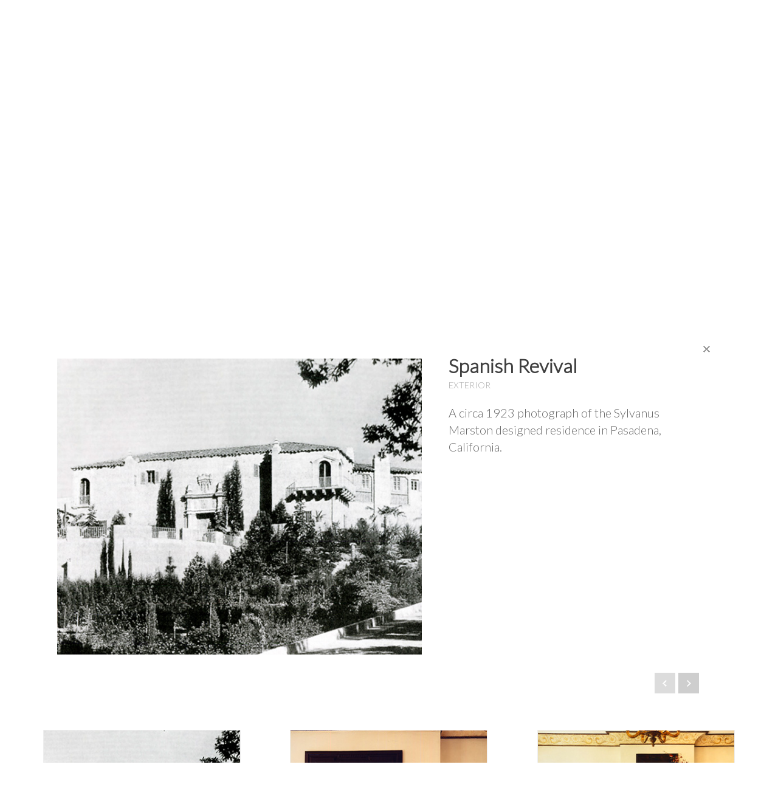

--- FILE ---
content_type: text/html; charset=UTF-8
request_url: https://www.madelinestuart.com/interiors-pasadena/
body_size: 16500
content:
<!DOCTYPE html>
<html dir="ltr" lang="en-US" prefix="og: https://ogp.me/ns#">
<head>
<meta charset="UTF-8">
<meta name="viewport" content="width=device-width, initial-scale=1">
<link rel="profile" href="http://gmpg.org/xfn/11">
<link rel="pingback" href="https://www.madelinestuart.com/xmlrpc.php">

<title>Interiors – Pasadena | Madeline Stuart</title>

		<!-- All in One SEO 4.9.1.1 - aioseo.com -->
	<meta name="description" content="Interiors / Pasadena - Spanish Revival &lt; Back to Interiors &lt; Back to Interiors" />
	<meta name="robots" content="max-image-preview:large" />
	<link rel="canonical" href="https://www.madelinestuart.com/interiors-pasadena/" />
	<meta name="generator" content="All in One SEO (AIOSEO) 4.9.1.1" />
		<meta property="og:locale" content="en_US" />
		<meta property="og:site_name" content="Madeline Stuart |" />
		<meta property="og:type" content="article" />
		<meta property="og:title" content="Interiors – Pasadena | Madeline Stuart" />
		<meta property="og:description" content="Interiors / Pasadena - Spanish Revival &lt; Back to Interiors &lt; Back to Interiors" />
		<meta property="og:url" content="https://www.madelinestuart.com/interiors-pasadena/" />
		<meta property="article:published_time" content="2015-09-26T00:01:37+00:00" />
		<meta property="article:modified_time" content="2015-10-27T01:44:36+00:00" />
		<meta name="twitter:card" content="summary" />
		<meta name="twitter:title" content="Interiors – Pasadena | Madeline Stuart" />
		<meta name="twitter:description" content="Interiors / Pasadena - Spanish Revival &lt; Back to Interiors &lt; Back to Interiors" />
		<script type="application/ld+json" class="aioseo-schema">
			{"@context":"https:\/\/schema.org","@graph":[{"@type":"BreadcrumbList","@id":"https:\/\/www.madelinestuart.com\/interiors-pasadena\/#breadcrumblist","itemListElement":[{"@type":"ListItem","@id":"https:\/\/www.madelinestuart.com#listItem","position":1,"name":"Home","item":"https:\/\/www.madelinestuart.com","nextItem":{"@type":"ListItem","@id":"https:\/\/www.madelinestuart.com\/interiors-pasadena\/#listItem","name":"Interiors &#8211; Pasadena"}},{"@type":"ListItem","@id":"https:\/\/www.madelinestuart.com\/interiors-pasadena\/#listItem","position":2,"name":"Interiors &#8211; Pasadena","previousItem":{"@type":"ListItem","@id":"https:\/\/www.madelinestuart.com#listItem","name":"Home"}}]},{"@type":"Organization","@id":"https:\/\/www.madelinestuart.com\/#organization","name":"Madeline Stuart","url":"https:\/\/www.madelinestuart.com\/"},{"@type":"WebPage","@id":"https:\/\/www.madelinestuart.com\/interiors-pasadena\/#webpage","url":"https:\/\/www.madelinestuart.com\/interiors-pasadena\/","name":"Interiors \u2013 Pasadena | Madeline Stuart","description":"Interiors \/ Pasadena - Spanish Revival < Back to Interiors < Back to Interiors","inLanguage":"en-US","isPartOf":{"@id":"https:\/\/www.madelinestuart.com\/#website"},"breadcrumb":{"@id":"https:\/\/www.madelinestuart.com\/interiors-pasadena\/#breadcrumblist"},"datePublished":"2015-09-26T00:01:37-07:00","dateModified":"2015-10-27T01:44:36-07:00"},{"@type":"WebSite","@id":"https:\/\/www.madelinestuart.com\/#website","url":"https:\/\/www.madelinestuart.com\/","name":"Madeline Stuart","inLanguage":"en-US","publisher":{"@id":"https:\/\/www.madelinestuart.com\/#organization"}}]}
		</script>
		<!-- All in One SEO -->

<link rel='dns-prefetch' href='//www.madelinestuart.com' />
<link rel='dns-prefetch' href='//use.fontawesome.com' />
<link rel="alternate" type="application/rss+xml" title="Madeline Stuart &raquo; Feed" href="https://www.madelinestuart.com/feed/" />
<link rel="alternate" type="application/rss+xml" title="Madeline Stuart &raquo; Comments Feed" href="https://www.madelinestuart.com/comments/feed/" />
<link rel="alternate" title="oEmbed (JSON)" type="application/json+oembed" href="https://www.madelinestuart.com/wp-json/oembed/1.0/embed?url=https%3A%2F%2Fwww.madelinestuart.com%2Finteriors-pasadena%2F" />
<link rel="alternate" title="oEmbed (XML)" type="text/xml+oembed" href="https://www.madelinestuart.com/wp-json/oembed/1.0/embed?url=https%3A%2F%2Fwww.madelinestuart.com%2Finteriors-pasadena%2F&#038;format=xml" />
        <script type="text/javascript">
        (function() {
            document.addEventListener('DOMContentLoaded', function() {
                var images = document.querySelectorAll('img[data-wp-on-async--click]');
                for (var i = 0; i < images.length; i++) {
                    var img = images[i];
                    var attributes = img.attributes;
                    for (var j = attributes.length - 1; j >= 0; j--) {
                        var attr = attributes[j];
                        if (attr.name.indexOf('data-wp-') === 0) {
                            img.removeAttribute(attr.name);
                        }
                    }
                }
            });
            
            document.addEventListener('click', function(e) {
                var target = e.target;
                
                if (target.tagName === 'IMG' && target.hasAttribute('data-wp-on-async--click')) {
                    e.preventDefault();
                    e.stopPropagation();
                    e.stopImmediatePropagation();
                    return false;
                }
                
                if (target.tagName === 'A' && target.querySelector('img[data-wp-on-async--click]')) {
                    e.preventDefault();
                    e.stopPropagation();
                    e.stopImmediatePropagation();
                    return false;
                }
            }, true);
        })();
        </script>
        		<!-- This site uses the Google Analytics by MonsterInsights plugin v9.10.1 - Using Analytics tracking - https://www.monsterinsights.com/ -->
							<script src="//www.googletagmanager.com/gtag/js?id=G-VQHJ60QQEM"  data-cfasync="false" data-wpfc-render="false" type="text/javascript" async></script>
			<script data-cfasync="false" data-wpfc-render="false" type="text/javascript">
				var mi_version = '9.10.1';
				var mi_track_user = true;
				var mi_no_track_reason = '';
								var MonsterInsightsDefaultLocations = {"page_location":"https:\/\/www.madelinestuart.com\/interiors-pasadena\/"};
								if ( typeof MonsterInsightsPrivacyGuardFilter === 'function' ) {
					var MonsterInsightsLocations = (typeof MonsterInsightsExcludeQuery === 'object') ? MonsterInsightsPrivacyGuardFilter( MonsterInsightsExcludeQuery ) : MonsterInsightsPrivacyGuardFilter( MonsterInsightsDefaultLocations );
				} else {
					var MonsterInsightsLocations = (typeof MonsterInsightsExcludeQuery === 'object') ? MonsterInsightsExcludeQuery : MonsterInsightsDefaultLocations;
				}

								var disableStrs = [
										'ga-disable-G-VQHJ60QQEM',
									];

				/* Function to detect opted out users */
				function __gtagTrackerIsOptedOut() {
					for (var index = 0; index < disableStrs.length; index++) {
						if (document.cookie.indexOf(disableStrs[index] + '=true') > -1) {
							return true;
						}
					}

					return false;
				}

				/* Disable tracking if the opt-out cookie exists. */
				if (__gtagTrackerIsOptedOut()) {
					for (var index = 0; index < disableStrs.length; index++) {
						window[disableStrs[index]] = true;
					}
				}

				/* Opt-out function */
				function __gtagTrackerOptout() {
					for (var index = 0; index < disableStrs.length; index++) {
						document.cookie = disableStrs[index] + '=true; expires=Thu, 31 Dec 2099 23:59:59 UTC; path=/';
						window[disableStrs[index]] = true;
					}
				}

				if ('undefined' === typeof gaOptout) {
					function gaOptout() {
						__gtagTrackerOptout();
					}
				}
								window.dataLayer = window.dataLayer || [];

				window.MonsterInsightsDualTracker = {
					helpers: {},
					trackers: {},
				};
				if (mi_track_user) {
					function __gtagDataLayer() {
						dataLayer.push(arguments);
					}

					function __gtagTracker(type, name, parameters) {
						if (!parameters) {
							parameters = {};
						}

						if (parameters.send_to) {
							__gtagDataLayer.apply(null, arguments);
							return;
						}

						if (type === 'event') {
														parameters.send_to = monsterinsights_frontend.v4_id;
							var hookName = name;
							if (typeof parameters['event_category'] !== 'undefined') {
								hookName = parameters['event_category'] + ':' + name;
							}

							if (typeof MonsterInsightsDualTracker.trackers[hookName] !== 'undefined') {
								MonsterInsightsDualTracker.trackers[hookName](parameters);
							} else {
								__gtagDataLayer('event', name, parameters);
							}
							
						} else {
							__gtagDataLayer.apply(null, arguments);
						}
					}

					__gtagTracker('js', new Date());
					__gtagTracker('set', {
						'developer_id.dZGIzZG': true,
											});
					if ( MonsterInsightsLocations.page_location ) {
						__gtagTracker('set', MonsterInsightsLocations);
					}
										__gtagTracker('config', 'G-VQHJ60QQEM', {"forceSSL":"true","link_attribution":"true"} );
										window.gtag = __gtagTracker;										(function () {
						/* https://developers.google.com/analytics/devguides/collection/analyticsjs/ */
						/* ga and __gaTracker compatibility shim. */
						var noopfn = function () {
							return null;
						};
						var newtracker = function () {
							return new Tracker();
						};
						var Tracker = function () {
							return null;
						};
						var p = Tracker.prototype;
						p.get = noopfn;
						p.set = noopfn;
						p.send = function () {
							var args = Array.prototype.slice.call(arguments);
							args.unshift('send');
							__gaTracker.apply(null, args);
						};
						var __gaTracker = function () {
							var len = arguments.length;
							if (len === 0) {
								return;
							}
							var f = arguments[len - 1];
							if (typeof f !== 'object' || f === null || typeof f.hitCallback !== 'function') {
								if ('send' === arguments[0]) {
									var hitConverted, hitObject = false, action;
									if ('event' === arguments[1]) {
										if ('undefined' !== typeof arguments[3]) {
											hitObject = {
												'eventAction': arguments[3],
												'eventCategory': arguments[2],
												'eventLabel': arguments[4],
												'value': arguments[5] ? arguments[5] : 1,
											}
										}
									}
									if ('pageview' === arguments[1]) {
										if ('undefined' !== typeof arguments[2]) {
											hitObject = {
												'eventAction': 'page_view',
												'page_path': arguments[2],
											}
										}
									}
									if (typeof arguments[2] === 'object') {
										hitObject = arguments[2];
									}
									if (typeof arguments[5] === 'object') {
										Object.assign(hitObject, arguments[5]);
									}
									if ('undefined' !== typeof arguments[1].hitType) {
										hitObject = arguments[1];
										if ('pageview' === hitObject.hitType) {
											hitObject.eventAction = 'page_view';
										}
									}
									if (hitObject) {
										action = 'timing' === arguments[1].hitType ? 'timing_complete' : hitObject.eventAction;
										hitConverted = mapArgs(hitObject);
										__gtagTracker('event', action, hitConverted);
									}
								}
								return;
							}

							function mapArgs(args) {
								var arg, hit = {};
								var gaMap = {
									'eventCategory': 'event_category',
									'eventAction': 'event_action',
									'eventLabel': 'event_label',
									'eventValue': 'event_value',
									'nonInteraction': 'non_interaction',
									'timingCategory': 'event_category',
									'timingVar': 'name',
									'timingValue': 'value',
									'timingLabel': 'event_label',
									'page': 'page_path',
									'location': 'page_location',
									'title': 'page_title',
									'referrer' : 'page_referrer',
								};
								for (arg in args) {
																		if (!(!args.hasOwnProperty(arg) || !gaMap.hasOwnProperty(arg))) {
										hit[gaMap[arg]] = args[arg];
									} else {
										hit[arg] = args[arg];
									}
								}
								return hit;
							}

							try {
								f.hitCallback();
							} catch (ex) {
							}
						};
						__gaTracker.create = newtracker;
						__gaTracker.getByName = newtracker;
						__gaTracker.getAll = function () {
							return [];
						};
						__gaTracker.remove = noopfn;
						__gaTracker.loaded = true;
						window['__gaTracker'] = __gaTracker;
					})();
									} else {
										console.log("");
					(function () {
						function __gtagTracker() {
							return null;
						}

						window['__gtagTracker'] = __gtagTracker;
						window['gtag'] = __gtagTracker;
					})();
									}
			</script>
							<!-- / Google Analytics by MonsterInsights -->
		<style id='wp-img-auto-sizes-contain-inline-css' type='text/css'>
img:is([sizes=auto i],[sizes^="auto," i]){contain-intrinsic-size:3000px 1500px}
/*# sourceURL=wp-img-auto-sizes-contain-inline-css */
</style>
<style id='wp-emoji-styles-inline-css' type='text/css'>

	img.wp-smiley, img.emoji {
		display: inline !important;
		border: none !important;
		box-shadow: none !important;
		height: 1em !important;
		width: 1em !important;
		margin: 0 0.07em !important;
		vertical-align: -0.1em !important;
		background: none !important;
		padding: 0 !important;
	}
/*# sourceURL=wp-emoji-styles-inline-css */
</style>
<style id='wp-block-library-inline-css' type='text/css'>
:root{--wp-block-synced-color:#7a00df;--wp-block-synced-color--rgb:122,0,223;--wp-bound-block-color:var(--wp-block-synced-color);--wp-editor-canvas-background:#ddd;--wp-admin-theme-color:#007cba;--wp-admin-theme-color--rgb:0,124,186;--wp-admin-theme-color-darker-10:#006ba1;--wp-admin-theme-color-darker-10--rgb:0,107,160.5;--wp-admin-theme-color-darker-20:#005a87;--wp-admin-theme-color-darker-20--rgb:0,90,135;--wp-admin-border-width-focus:2px}@media (min-resolution:192dpi){:root{--wp-admin-border-width-focus:1.5px}}.wp-element-button{cursor:pointer}:root .has-very-light-gray-background-color{background-color:#eee}:root .has-very-dark-gray-background-color{background-color:#313131}:root .has-very-light-gray-color{color:#eee}:root .has-very-dark-gray-color{color:#313131}:root .has-vivid-green-cyan-to-vivid-cyan-blue-gradient-background{background:linear-gradient(135deg,#00d084,#0693e3)}:root .has-purple-crush-gradient-background{background:linear-gradient(135deg,#34e2e4,#4721fb 50%,#ab1dfe)}:root .has-hazy-dawn-gradient-background{background:linear-gradient(135deg,#faaca8,#dad0ec)}:root .has-subdued-olive-gradient-background{background:linear-gradient(135deg,#fafae1,#67a671)}:root .has-atomic-cream-gradient-background{background:linear-gradient(135deg,#fdd79a,#004a59)}:root .has-nightshade-gradient-background{background:linear-gradient(135deg,#330968,#31cdcf)}:root .has-midnight-gradient-background{background:linear-gradient(135deg,#020381,#2874fc)}:root{--wp--preset--font-size--normal:16px;--wp--preset--font-size--huge:42px}.has-regular-font-size{font-size:1em}.has-larger-font-size{font-size:2.625em}.has-normal-font-size{font-size:var(--wp--preset--font-size--normal)}.has-huge-font-size{font-size:var(--wp--preset--font-size--huge)}.has-text-align-center{text-align:center}.has-text-align-left{text-align:left}.has-text-align-right{text-align:right}.has-fit-text{white-space:nowrap!important}#end-resizable-editor-section{display:none}.aligncenter{clear:both}.items-justified-left{justify-content:flex-start}.items-justified-center{justify-content:center}.items-justified-right{justify-content:flex-end}.items-justified-space-between{justify-content:space-between}.screen-reader-text{border:0;clip-path:inset(50%);height:1px;margin:-1px;overflow:hidden;padding:0;position:absolute;width:1px;word-wrap:normal!important}.screen-reader-text:focus{background-color:#ddd;clip-path:none;color:#444;display:block;font-size:1em;height:auto;left:5px;line-height:normal;padding:15px 23px 14px;text-decoration:none;top:5px;width:auto;z-index:100000}html :where(.has-border-color){border-style:solid}html :where([style*=border-top-color]){border-top-style:solid}html :where([style*=border-right-color]){border-right-style:solid}html :where([style*=border-bottom-color]){border-bottom-style:solid}html :where([style*=border-left-color]){border-left-style:solid}html :where([style*=border-width]){border-style:solid}html :where([style*=border-top-width]){border-top-style:solid}html :where([style*=border-right-width]){border-right-style:solid}html :where([style*=border-bottom-width]){border-bottom-style:solid}html :where([style*=border-left-width]){border-left-style:solid}html :where(img[class*=wp-image-]){height:auto;max-width:100%}:where(figure){margin:0 0 1em}html :where(.is-position-sticky){--wp-admin--admin-bar--position-offset:var(--wp-admin--admin-bar--height,0px)}@media screen and (max-width:600px){html :where(.is-position-sticky){--wp-admin--admin-bar--position-offset:0px}}

/*# sourceURL=wp-block-library-inline-css */
</style><style id='global-styles-inline-css' type='text/css'>
:root{--wp--preset--aspect-ratio--square: 1;--wp--preset--aspect-ratio--4-3: 4/3;--wp--preset--aspect-ratio--3-4: 3/4;--wp--preset--aspect-ratio--3-2: 3/2;--wp--preset--aspect-ratio--2-3: 2/3;--wp--preset--aspect-ratio--16-9: 16/9;--wp--preset--aspect-ratio--9-16: 9/16;--wp--preset--color--black: #000000;--wp--preset--color--cyan-bluish-gray: #abb8c3;--wp--preset--color--white: #ffffff;--wp--preset--color--pale-pink: #f78da7;--wp--preset--color--vivid-red: #cf2e2e;--wp--preset--color--luminous-vivid-orange: #ff6900;--wp--preset--color--luminous-vivid-amber: #fcb900;--wp--preset--color--light-green-cyan: #7bdcb5;--wp--preset--color--vivid-green-cyan: #00d084;--wp--preset--color--pale-cyan-blue: #8ed1fc;--wp--preset--color--vivid-cyan-blue: #0693e3;--wp--preset--color--vivid-purple: #9b51e0;--wp--preset--gradient--vivid-cyan-blue-to-vivid-purple: linear-gradient(135deg,rgb(6,147,227) 0%,rgb(155,81,224) 100%);--wp--preset--gradient--light-green-cyan-to-vivid-green-cyan: linear-gradient(135deg,rgb(122,220,180) 0%,rgb(0,208,130) 100%);--wp--preset--gradient--luminous-vivid-amber-to-luminous-vivid-orange: linear-gradient(135deg,rgb(252,185,0) 0%,rgb(255,105,0) 100%);--wp--preset--gradient--luminous-vivid-orange-to-vivid-red: linear-gradient(135deg,rgb(255,105,0) 0%,rgb(207,46,46) 100%);--wp--preset--gradient--very-light-gray-to-cyan-bluish-gray: linear-gradient(135deg,rgb(238,238,238) 0%,rgb(169,184,195) 100%);--wp--preset--gradient--cool-to-warm-spectrum: linear-gradient(135deg,rgb(74,234,220) 0%,rgb(151,120,209) 20%,rgb(207,42,186) 40%,rgb(238,44,130) 60%,rgb(251,105,98) 80%,rgb(254,248,76) 100%);--wp--preset--gradient--blush-light-purple: linear-gradient(135deg,rgb(255,206,236) 0%,rgb(152,150,240) 100%);--wp--preset--gradient--blush-bordeaux: linear-gradient(135deg,rgb(254,205,165) 0%,rgb(254,45,45) 50%,rgb(107,0,62) 100%);--wp--preset--gradient--luminous-dusk: linear-gradient(135deg,rgb(255,203,112) 0%,rgb(199,81,192) 50%,rgb(65,88,208) 100%);--wp--preset--gradient--pale-ocean: linear-gradient(135deg,rgb(255,245,203) 0%,rgb(182,227,212) 50%,rgb(51,167,181) 100%);--wp--preset--gradient--electric-grass: linear-gradient(135deg,rgb(202,248,128) 0%,rgb(113,206,126) 100%);--wp--preset--gradient--midnight: linear-gradient(135deg,rgb(2,3,129) 0%,rgb(40,116,252) 100%);--wp--preset--font-size--small: 13px;--wp--preset--font-size--medium: 20px;--wp--preset--font-size--large: 36px;--wp--preset--font-size--x-large: 42px;--wp--preset--spacing--20: 0.44rem;--wp--preset--spacing--30: 0.67rem;--wp--preset--spacing--40: 1rem;--wp--preset--spacing--50: 1.5rem;--wp--preset--spacing--60: 2.25rem;--wp--preset--spacing--70: 3.38rem;--wp--preset--spacing--80: 5.06rem;--wp--preset--shadow--natural: 6px 6px 9px rgba(0, 0, 0, 0.2);--wp--preset--shadow--deep: 12px 12px 50px rgba(0, 0, 0, 0.4);--wp--preset--shadow--sharp: 6px 6px 0px rgba(0, 0, 0, 0.2);--wp--preset--shadow--outlined: 6px 6px 0px -3px rgb(255, 255, 255), 6px 6px rgb(0, 0, 0);--wp--preset--shadow--crisp: 6px 6px 0px rgb(0, 0, 0);}:where(.is-layout-flex){gap: 0.5em;}:where(.is-layout-grid){gap: 0.5em;}body .is-layout-flex{display: flex;}.is-layout-flex{flex-wrap: wrap;align-items: center;}.is-layout-flex > :is(*, div){margin: 0;}body .is-layout-grid{display: grid;}.is-layout-grid > :is(*, div){margin: 0;}:where(.wp-block-columns.is-layout-flex){gap: 2em;}:where(.wp-block-columns.is-layout-grid){gap: 2em;}:where(.wp-block-post-template.is-layout-flex){gap: 1.25em;}:where(.wp-block-post-template.is-layout-grid){gap: 1.25em;}.has-black-color{color: var(--wp--preset--color--black) !important;}.has-cyan-bluish-gray-color{color: var(--wp--preset--color--cyan-bluish-gray) !important;}.has-white-color{color: var(--wp--preset--color--white) !important;}.has-pale-pink-color{color: var(--wp--preset--color--pale-pink) !important;}.has-vivid-red-color{color: var(--wp--preset--color--vivid-red) !important;}.has-luminous-vivid-orange-color{color: var(--wp--preset--color--luminous-vivid-orange) !important;}.has-luminous-vivid-amber-color{color: var(--wp--preset--color--luminous-vivid-amber) !important;}.has-light-green-cyan-color{color: var(--wp--preset--color--light-green-cyan) !important;}.has-vivid-green-cyan-color{color: var(--wp--preset--color--vivid-green-cyan) !important;}.has-pale-cyan-blue-color{color: var(--wp--preset--color--pale-cyan-blue) !important;}.has-vivid-cyan-blue-color{color: var(--wp--preset--color--vivid-cyan-blue) !important;}.has-vivid-purple-color{color: var(--wp--preset--color--vivid-purple) !important;}.has-black-background-color{background-color: var(--wp--preset--color--black) !important;}.has-cyan-bluish-gray-background-color{background-color: var(--wp--preset--color--cyan-bluish-gray) !important;}.has-white-background-color{background-color: var(--wp--preset--color--white) !important;}.has-pale-pink-background-color{background-color: var(--wp--preset--color--pale-pink) !important;}.has-vivid-red-background-color{background-color: var(--wp--preset--color--vivid-red) !important;}.has-luminous-vivid-orange-background-color{background-color: var(--wp--preset--color--luminous-vivid-orange) !important;}.has-luminous-vivid-amber-background-color{background-color: var(--wp--preset--color--luminous-vivid-amber) !important;}.has-light-green-cyan-background-color{background-color: var(--wp--preset--color--light-green-cyan) !important;}.has-vivid-green-cyan-background-color{background-color: var(--wp--preset--color--vivid-green-cyan) !important;}.has-pale-cyan-blue-background-color{background-color: var(--wp--preset--color--pale-cyan-blue) !important;}.has-vivid-cyan-blue-background-color{background-color: var(--wp--preset--color--vivid-cyan-blue) !important;}.has-vivid-purple-background-color{background-color: var(--wp--preset--color--vivid-purple) !important;}.has-black-border-color{border-color: var(--wp--preset--color--black) !important;}.has-cyan-bluish-gray-border-color{border-color: var(--wp--preset--color--cyan-bluish-gray) !important;}.has-white-border-color{border-color: var(--wp--preset--color--white) !important;}.has-pale-pink-border-color{border-color: var(--wp--preset--color--pale-pink) !important;}.has-vivid-red-border-color{border-color: var(--wp--preset--color--vivid-red) !important;}.has-luminous-vivid-orange-border-color{border-color: var(--wp--preset--color--luminous-vivid-orange) !important;}.has-luminous-vivid-amber-border-color{border-color: var(--wp--preset--color--luminous-vivid-amber) !important;}.has-light-green-cyan-border-color{border-color: var(--wp--preset--color--light-green-cyan) !important;}.has-vivid-green-cyan-border-color{border-color: var(--wp--preset--color--vivid-green-cyan) !important;}.has-pale-cyan-blue-border-color{border-color: var(--wp--preset--color--pale-cyan-blue) !important;}.has-vivid-cyan-blue-border-color{border-color: var(--wp--preset--color--vivid-cyan-blue) !important;}.has-vivid-purple-border-color{border-color: var(--wp--preset--color--vivid-purple) !important;}.has-vivid-cyan-blue-to-vivid-purple-gradient-background{background: var(--wp--preset--gradient--vivid-cyan-blue-to-vivid-purple) !important;}.has-light-green-cyan-to-vivid-green-cyan-gradient-background{background: var(--wp--preset--gradient--light-green-cyan-to-vivid-green-cyan) !important;}.has-luminous-vivid-amber-to-luminous-vivid-orange-gradient-background{background: var(--wp--preset--gradient--luminous-vivid-amber-to-luminous-vivid-orange) !important;}.has-luminous-vivid-orange-to-vivid-red-gradient-background{background: var(--wp--preset--gradient--luminous-vivid-orange-to-vivid-red) !important;}.has-very-light-gray-to-cyan-bluish-gray-gradient-background{background: var(--wp--preset--gradient--very-light-gray-to-cyan-bluish-gray) !important;}.has-cool-to-warm-spectrum-gradient-background{background: var(--wp--preset--gradient--cool-to-warm-spectrum) !important;}.has-blush-light-purple-gradient-background{background: var(--wp--preset--gradient--blush-light-purple) !important;}.has-blush-bordeaux-gradient-background{background: var(--wp--preset--gradient--blush-bordeaux) !important;}.has-luminous-dusk-gradient-background{background: var(--wp--preset--gradient--luminous-dusk) !important;}.has-pale-ocean-gradient-background{background: var(--wp--preset--gradient--pale-ocean) !important;}.has-electric-grass-gradient-background{background: var(--wp--preset--gradient--electric-grass) !important;}.has-midnight-gradient-background{background: var(--wp--preset--gradient--midnight) !important;}.has-small-font-size{font-size: var(--wp--preset--font-size--small) !important;}.has-medium-font-size{font-size: var(--wp--preset--font-size--medium) !important;}.has-large-font-size{font-size: var(--wp--preset--font-size--large) !important;}.has-x-large-font-size{font-size: var(--wp--preset--font-size--x-large) !important;}
/*# sourceURL=global-styles-inline-css */
</style>

<style id='classic-theme-styles-inline-css' type='text/css'>
/*! This file is auto-generated */
.wp-block-button__link{color:#fff;background-color:#32373c;border-radius:9999px;box-shadow:none;text-decoration:none;padding:calc(.667em + 2px) calc(1.333em + 2px);font-size:1.125em}.wp-block-file__button{background:#32373c;color:#fff;text-decoration:none}
/*# sourceURL=/wp-includes/css/classic-themes.min.css */
</style>
<link rel='stylesheet' id='colio-css' href='https://www.madelinestuart.com/wp-content/plugins/colio/colio.css?ver=6.9' type='text/css' media='all' />
<link rel='stylesheet' id='colio-grid-css' href='https://www.madelinestuart.com/wp-content/plugins/colio/grid.css?ver=6.9' type='text/css' media='all' />
<link rel='stylesheet' id='colio-themes-css' href='https://www.madelinestuart.com/wp-content/plugins/colio/themes.css?ver=6.9' type='text/css' media='all' />
<link rel='stylesheet' id='flexslider-css' href='https://www.madelinestuart.com/wp-content/plugins/colio/flexslider/flexslider.css?ver=2.5.0' type='text/css' media='all' />
<link rel='stylesheet' id='fancybox-css' href='https://www.madelinestuart.com/wp-content/plugins/colio/fancybox/jquery.fancybox.css?ver=2.1.5' type='text/css' media='all' />
<link rel='stylesheet' id='epn-styles-css' href='https://www.madelinestuart.com/wp-content/plugins/endless-posts-navigation/css/front-style.css?ver=1770012245' type='text/css' media='all' />
<link rel='stylesheet' id='epn-mobile-styles-css' href='https://www.madelinestuart.com/wp-content/plugins/endless-posts-navigation/css/mobile-style.css?ver=1770012245' type='text/css' media='all' />
<link rel='stylesheet' id='responsive-lightbox-imagelightbox-css' href='https://www.madelinestuart.com/wp-content/plugins/responsive-lightbox/assets/imagelightbox/imagelightbox.min.css?ver=1.0.0' type='text/css' media='all' />
<link rel='stylesheet' id='slicknavcss-css' href='https://www.madelinestuart.com/wp-content/plugins/slicknav-mobile-menu/css/slicknav.min.css?ver=1.0.11' type='text/css' media='all' />
<style id='slicknavcss-inline-css' type='text/css'>


        #site-navigation {
                display: none;
        }

        .slicknav_menu {
                background: #ffffff;
        }

        .slicknav-flex{
               display: -webkit-box;
               display: -ms-flexbox;
               display: flex;
               justify-content:;
        }

        .slicknav_btn {
                background-color:#ffffff;
        }

        a.slicknav_open {
                background-color:;
        }

        .slicknav_nav .slicknav_arrow {
                float:right;
        }

        .slicknav_menu .slicknav_menutxt {
                color: #cccccc;
                text-shadow: none;
                font-size: 16px;
                font-weight: normal;
        }

        .slicknav_menu .slicknav_icon-bar {
                background-color: #454545;
                box-shadow: none;
        }

        .slicknav_nav li a {
                color: #878787;
                text-transform: none;
                font-size: 16px;
                padding: 5px 10px;
        }

        .slicknav_nav a:hover,
        .slicknav_nav .slicknav_row:hover {
                background: rgba(204,204,204,0.3);
        }

        .slicknav_nav .menu-item a:hover,
        .slicknav_nav a span:hover {
                color: #efefef;
        }

        .slicknav_nav input[type='submit']{
                background: #333;
                color: #fff;
        }

        .slicknav-logo-text a{
                color: #222222;
        }


        @media screen and (min-width: 799px) {
                .slicknav_menu {
                        display: none;
                }

                #site-navigation {
                        display: block;
                }
        }
        
        .slicknav-flex{
                display: -webkit-box;
                display: -ms-flexbox;
                display: flex;
                -webkit-box-pack: justify;
                -ms-flex-pack: justify;
                justify-content:space-between;
        }
        
         .slicknav_menu {
                position: fixed;
                width: 100%;
                left: 0;
                top: 0;
                z-index: 99999;
        }

        html {
               padding-top: 45px;
        }

        @media screen and (min-width:799px) {

                 html {
                        padding-top: 0;
                 }
        }

         
/*# sourceURL=slicknavcss-inline-css */
</style>
<link rel='stylesheet' id='ivory-search-styles-css' href='https://www.madelinestuart.com/wp-content/plugins/add-search-to-menu/public/css/ivory-search.min.css?ver=5.5.12' type='text/css' media='all' />
<link rel='stylesheet' id='msa-style-css' href='https://www.madelinestuart.com/wp-content/themes/msa/style.css?ver=6.9' type='text/css' media='all' />
<link rel='stylesheet' id='wpdreams-asl-basic-css' href='https://www.madelinestuart.com/wp-content/plugins/ajax-search-lite/css/style.basic.css?ver=4.13.4' type='text/css' media='all' />
<style id='wpdreams-asl-basic-inline-css' type='text/css'>

					div[id*='ajaxsearchlitesettings'].searchsettings .asl_option_inner label {
						font-size: 0px !important;
						color: rgba(0, 0, 0, 0);
					}
					div[id*='ajaxsearchlitesettings'].searchsettings .asl_option_inner label:after {
						font-size: 11px !important;
						position: absolute;
						top: 0;
						left: 0;
						z-index: 1;
					}
					.asl_w_container {
						width: 100%;
						margin: 0px 0px 0px 0px;
						min-width: 200px;
					}
					div[id*='ajaxsearchlite'].asl_m {
						width: 100%;
					}
					div[id*='ajaxsearchliteres'].wpdreams_asl_results div.resdrg span.highlighted {
						font-weight: bold;
						color: #d9312b;
						background-color: #eee;
					}
					div[id*='ajaxsearchliteres'].wpdreams_asl_results .results img.asl_image {
						width: 70px;
						height: 70px;
						object-fit: cover;
					}
					div[id*='ajaxsearchlite'].asl_r .results {
						max-height: none;
					}
					div[id*='ajaxsearchlite'].asl_r {
						position: absolute;
					}
				
						div.asl_r.asl_w.vertical .results .item::after {
							display: block;
							position: absolute;
							bottom: 0;
							content: '';
							height: 1px;
							width: 100%;
							background: #D8D8D8;
						}
						div.asl_r.asl_w.vertical .results .item.asl_last_item::after {
							display: none;
						}
					
/*# sourceURL=wpdreams-asl-basic-inline-css */
</style>
<link rel='stylesheet' id='wpdreams-asl-instance-css' href='https://www.madelinestuart.com/wp-content/plugins/ajax-search-lite/css/style-simple-red.css?ver=4.13.4' type='text/css' media='all' />
<link rel='stylesheet' id='searchwp-live-search-css' href='https://www.madelinestuart.com/wp-content/plugins/searchwp-live-ajax-search/assets/styles/style.min.css?ver=1.8.6' type='text/css' media='all' />
<style id='searchwp-live-search-inline-css' type='text/css'>
.searchwp-live-search-result .searchwp-live-search-result--title a {
  font-size: 16px;
}
.searchwp-live-search-result .searchwp-live-search-result--price {
  font-size: 14px;
}
.searchwp-live-search-result .searchwp-live-search-result--add-to-cart .button {
  font-size: 14px;
}

/*# sourceURL=searchwp-live-search-inline-css */
</style>
<link rel='stylesheet' id='bfa-font-awesome-css' href='https://use.fontawesome.com/releases/v5.15.4/css/all.css?ver=2.0.3' type='text/css' media='all' />
<link rel='stylesheet' id='bfa-font-awesome-v4-shim-css' href='https://use.fontawesome.com/releases/v5.15.4/css/v4-shims.css?ver=2.0.3' type='text/css' media='all' />
<style id='bfa-font-awesome-v4-shim-inline-css' type='text/css'>

			@font-face {
				font-family: 'FontAwesome';
				src: url('https://use.fontawesome.com/releases/v5.15.4/webfonts/fa-brands-400.eot'),
				url('https://use.fontawesome.com/releases/v5.15.4/webfonts/fa-brands-400.eot?#iefix') format('embedded-opentype'),
				url('https://use.fontawesome.com/releases/v5.15.4/webfonts/fa-brands-400.woff2') format('woff2'),
				url('https://use.fontawesome.com/releases/v5.15.4/webfonts/fa-brands-400.woff') format('woff'),
				url('https://use.fontawesome.com/releases/v5.15.4/webfonts/fa-brands-400.ttf') format('truetype'),
				url('https://use.fontawesome.com/releases/v5.15.4/webfonts/fa-brands-400.svg#fontawesome') format('svg');
			}

			@font-face {
				font-family: 'FontAwesome';
				src: url('https://use.fontawesome.com/releases/v5.15.4/webfonts/fa-solid-900.eot'),
				url('https://use.fontawesome.com/releases/v5.15.4/webfonts/fa-solid-900.eot?#iefix') format('embedded-opentype'),
				url('https://use.fontawesome.com/releases/v5.15.4/webfonts/fa-solid-900.woff2') format('woff2'),
				url('https://use.fontawesome.com/releases/v5.15.4/webfonts/fa-solid-900.woff') format('woff'),
				url('https://use.fontawesome.com/releases/v5.15.4/webfonts/fa-solid-900.ttf') format('truetype'),
				url('https://use.fontawesome.com/releases/v5.15.4/webfonts/fa-solid-900.svg#fontawesome') format('svg');
			}

			@font-face {
				font-family: 'FontAwesome';
				src: url('https://use.fontawesome.com/releases/v5.15.4/webfonts/fa-regular-400.eot'),
				url('https://use.fontawesome.com/releases/v5.15.4/webfonts/fa-regular-400.eot?#iefix') format('embedded-opentype'),
				url('https://use.fontawesome.com/releases/v5.15.4/webfonts/fa-regular-400.woff2') format('woff2'),
				url('https://use.fontawesome.com/releases/v5.15.4/webfonts/fa-regular-400.woff') format('woff'),
				url('https://use.fontawesome.com/releases/v5.15.4/webfonts/fa-regular-400.ttf') format('truetype'),
				url('https://use.fontawesome.com/releases/v5.15.4/webfonts/fa-regular-400.svg#fontawesome') format('svg');
				unicode-range: U+F004-F005,U+F007,U+F017,U+F022,U+F024,U+F02E,U+F03E,U+F044,U+F057-F059,U+F06E,U+F070,U+F075,U+F07B-F07C,U+F080,U+F086,U+F089,U+F094,U+F09D,U+F0A0,U+F0A4-F0A7,U+F0C5,U+F0C7-F0C8,U+F0E0,U+F0EB,U+F0F3,U+F0F8,U+F0FE,U+F111,U+F118-F11A,U+F11C,U+F133,U+F144,U+F146,U+F14A,U+F14D-F14E,U+F150-F152,U+F15B-F15C,U+F164-F165,U+F185-F186,U+F191-F192,U+F1AD,U+F1C1-F1C9,U+F1CD,U+F1D8,U+F1E3,U+F1EA,U+F1F6,U+F1F9,U+F20A,U+F247-F249,U+F24D,U+F254-F25B,U+F25D,U+F267,U+F271-F274,U+F279,U+F28B,U+F28D,U+F2B5-F2B6,U+F2B9,U+F2BB,U+F2BD,U+F2C1-F2C2,U+F2D0,U+F2D2,U+F2DC,U+F2ED,U+F328,U+F358-F35B,U+F3A5,U+F3D1,U+F410,U+F4AD;
			}
		
/*# sourceURL=bfa-font-awesome-v4-shim-inline-css */
</style>
<!--n2css--><!--n2js--><script type="text/javascript" src="https://www.madelinestuart.com/wp-content/plugins/google-analytics-for-wordpress/assets/js/frontend-gtag.min.js?ver=9.10.1" id="monsterinsights-frontend-script-js" async="async" data-wp-strategy="async"></script>
<script data-cfasync="false" data-wpfc-render="false" type="text/javascript" id='monsterinsights-frontend-script-js-extra'>/* <![CDATA[ */
var monsterinsights_frontend = {"js_events_tracking":"true","download_extensions":"doc,pdf,ppt,zip,xls,docx,pptx,xlsx","inbound_paths":"[{\"path\":\"\\\/go\\\/\",\"label\":\"affiliate\"},{\"path\":\"\\\/recommend\\\/\",\"label\":\"affiliate\"}]","home_url":"https:\/\/www.madelinestuart.com","hash_tracking":"false","v4_id":"G-VQHJ60QQEM"};/* ]]> */
</script>
<script type="text/javascript" src="https://www.madelinestuart.com/wp-includes/js/jquery/jquery.min.js?ver=3.7.1" id="jquery-core-js"></script>
<script type="text/javascript" src="https://www.madelinestuart.com/wp-includes/js/jquery/jquery-migrate.min.js?ver=3.4.1" id="jquery-migrate-js"></script>
<script type="text/javascript" src="https://www.madelinestuart.com/wp-content/plugins/endless-posts-navigation/js/functions.js?ver=6.9" id="epn-script-js"></script>
<script type="text/javascript" src="https://www.madelinestuart.com/wp-content/plugins/responsive-lightbox/assets/imagelightbox/imagelightbox.min.js?ver=1.0.0" id="responsive-lightbox-imagelightbox-js"></script>
<script type="text/javascript" src="https://www.madelinestuart.com/wp-includes/js/underscore.min.js?ver=1.13.7" id="underscore-js"></script>
<script type="text/javascript" src="https://www.madelinestuart.com/wp-content/plugins/responsive-lightbox/assets/infinitescroll/infinite-scroll.pkgd.min.js?ver=4.0.1" id="responsive-lightbox-infinite-scroll-js"></script>
<script type="text/javascript" id="responsive-lightbox-js-before">
/* <![CDATA[ */
var rlArgs = {"script":"imagelightbox","selector":"lightbox","customEvents":"","activeGalleries":true,"animationSpeed":250,"preloadNext":true,"enableKeyboard":true,"quitOnEnd":false,"quitOnImageClick":true,"quitOnDocumentClick":true,"woocommerce_gallery":false,"ajaxurl":"https:\/\/www.madelinestuart.com\/wp-admin\/admin-ajax.php","nonce":"7ce019ad72","preview":false,"postId":2791,"scriptExtension":false};

//# sourceURL=responsive-lightbox-js-before
/* ]]> */
</script>
<script type="text/javascript" src="https://www.madelinestuart.com/wp-content/plugins/responsive-lightbox/js/front.js?ver=2.5.4" id="responsive-lightbox-js"></script>
<script type="text/javascript" src="https://www.madelinestuart.com/wp-content/plugins/slicknav-mobile-menu/js/jquery.slicknav.min.js?ver=1.0.11" id="slicknavjs-js"></script>
<script type="text/javascript" id="slicknav-init-js-extra">
/* <![CDATA[ */
var slickNavVars = {"ng_slicknav":{"ng_slicknav_menu":"#site-navigation","ng_slicknav_position":"body","ng_slicknav_parent_links":true,"ng_slicknav_close_click":false,"ng_slicknav_child_links":false,"ng_slicknav_speed":400,"ng_slicknav_label":"MENU","ng_slicknav_fixhead":true,"ng_slicknav_hidedesktop":"block","ng_slicknav_brand":"https://www.madelinestuart.com/wp-content/uploads/2019/09/madeline-stuart_monogram_mobile-04.png","ng_slicknav_brand_text":"","ng_slicknav_search":false,"ng_slicknav_search_text":"search...","ng_slicksearch":"https://www.madelinestuart.com/","ng_slicknav_closedsymbol":"\u25ba","ng_slicknav_openedsymbol":"\u25bc","ng_slicknav_alt":"Madeline Stuart logo","ng_slicknav_accordion":false,"ng_slicknav_animation_library":"jquery"}};
//# sourceURL=slicknav-init-js-extra
/* ]]> */
</script>
<script type="text/javascript" src="https://www.madelinestuart.com/wp-content/plugins/slicknav-mobile-menu/js/slick-init.js?ver=1.9.1" id="slicknav-init-js"></script>
<script type="text/javascript" src="https://www.madelinestuart.com/wp-content/plugins/wp-retina-2x/app/retina.min.js?ver=1765300324" id="wr2x-retinajs-js-js"></script>
<link rel="https://api.w.org/" href="https://www.madelinestuart.com/wp-json/" /><link rel="alternate" title="JSON" type="application/json" href="https://www.madelinestuart.com/wp-json/wp/v2/pages/2791" /><link rel="EditURI" type="application/rsd+xml" title="RSD" href="https://www.madelinestuart.com/xmlrpc.php?rsd" />
<meta name="generator" content="WordPress 6.9" />
<link rel='shortlink' href='https://www.madelinestuart.com/?p=2791' />

	<style type="text/css">

	#colio_bel_air_spanish .colio-inner { margin: 0 60px 60px 0; }#colio_bel_air_spanish .colio-button { background-color: #000000; }#colio_bel_air_spanish .colio-view:before { background-color: #000; opacity: 0.5; } #colio_bel_air_spanish .colio-summary h4 a { color: #444; }#colio_bel_air_spanish .colio-summary h4 a:hover { color: #999; }#colio_bel_air_spanish .colio-summary h4 { font-size: 14px; }#colio_bel_air_spanish .colio-summary p {color: #c4c4c4; }#colio_bel_air_spanish .colio-summary p {font-size: 11px; }#colio_bel_air_spanish .colio-pagination li a:hover, #colio_bel_air_spanish .colio-pagination .colio-page-active a { border-color: #000000; }#colio_viewport_bel_air_spanish { margin-right: 60px; }#colio_viewport_bel_air_spanish a { color: #cecece; }#colio_viewport_bel_air_spanish .colio-navigation a, #colio_viewport_bel_air_spanish .colio-feed li a, #colio_viewport_bel_air_spanish .flex-active { background-color: #cecece; }#colio_bel_air_spanish_1 .colio-inner { margin: 0 60px 60px 0; }#colio_bel_air_spanish_1 .colio-button { background-color: #000000; }#colio_bel_air_spanish_1 .colio-view:before { background-color: #000; opacity: 0.5; } #colio_bel_air_spanish_1 .colio-summary h4 a { color: #444; }#colio_bel_air_spanish_1 .colio-summary h4 a:hover { color: #999; }#colio_bel_air_spanish_1 .colio-summary h4 { font-size: 14px; }#colio_bel_air_spanish_1 .colio-summary p {color: #c4c4c4; }#colio_bel_air_spanish_1 .colio-summary p {font-size: 11px; }#colio_bel_air_spanish_1 .colio-pagination li a:hover, #colio_bel_air_spanish_1 .colio-pagination .colio-page-active a { border-color: #000000; }#colio_viewport_bel_air_spanish_1 { margin-right: 60px; }#colio_viewport_bel_air_spanish_1 a { color: #cecece; }#colio_viewport_bel_air_spanish_1 .colio-navigation a, #colio_viewport_bel_air_spanish_1 .colio-feed li a, #colio_viewport_bel_air_spanish_1 .flex-active { background-color: #cecece; }#colio_bel_air_georgian_1 .colio-inner { margin: 0 60px 60px 0; }#colio_bel_air_georgian_1 .colio-button { background-color: #000000; }#colio_bel_air_georgian_1 .colio-view:before { background-color: #000; opacity: 0.5; } #colio_bel_air_georgian_1 .colio-summary h4 a { color: #444; }#colio_bel_air_georgian_1 .colio-summary h4 a:hover { color: #999; }#colio_bel_air_georgian_1 .colio-summary h4 { font-size: 14px; }#colio_bel_air_georgian_1 .colio-summary p {color: #c4c4c4; }#colio_bel_air_georgian_1 .colio-summary p {font-size: 11px; }#colio_bel_air_georgian_1 .colio-pagination li a:hover, #colio_bel_air_georgian_1 .colio-pagination .colio-page-active a { border-color: #000000; }#colio_viewport_bel_air_georgian_1 { margin-right: 60px; }#colio_viewport_bel_air_georgian_1 a { color: #cecece; }#colio_viewport_bel_air_georgian_1 .colio-navigation a, #colio_viewport_bel_air_georgian_1 .colio-feed li a, #colio_viewport_bel_air_georgian_1 .flex-active { background-color: #cecece; }#colio_beverly_hills_1 .colio-inner { margin: 0 60px 60px 0; }#colio_beverly_hills_1 .colio-button { background-color: #000000; }#colio_beverly_hills_1 .colio-view:before { background-color: #000; opacity: 0.5; } #colio_beverly_hills_1 .colio-summary h4 a { color: #444; }#colio_beverly_hills_1 .colio-summary h4 a:hover { color: #999; }#colio_beverly_hills_1 .colio-summary h4 { font-size: 14px; }#colio_beverly_hills_1 .colio-summary p {color: #c4c4c4; }#colio_beverly_hills_1 .colio-summary p {font-size: 11px; }#colio_beverly_hills_1 .colio-pagination li a:hover, #colio_beverly_hills_1 .colio-pagination .colio-page-active a { border-color: #000000; }#colio_viewport_beverly_hills_1 { margin-right: 60px; }#colio_viewport_beverly_hills_1 a { color: #cecece; }#colio_viewport_beverly_hills_1 .colio-navigation a, #colio_viewport_beverly_hills_1 .colio-feed li a, #colio_viewport_beverly_hills_1 .flex-active { background-color: #cecece; }#colio_brentwood_1 .colio-inner { margin: 0 60px 60px 0; }#colio_brentwood_1 .colio-button { background-color: #000000; }#colio_brentwood_1 .colio-view:before { background-color: #000; opacity: 0.5; } #colio_brentwood_1 .colio-summary h4 a { color: #444; }#colio_brentwood_1 .colio-summary h4 a:hover { color: #999; }#colio_brentwood_1 .colio-summary h4 { font-size: 14px; }#colio_brentwood_1 .colio-summary p {color: #c4c4c4; }#colio_brentwood_1 .colio-summary p {font-size: 11px; }#colio_brentwood_1 .colio-pagination li a:hover, #colio_brentwood_1 .colio-pagination .colio-page-active a { border-color: #000000; }#colio_viewport_brentwood_1 { margin-right: 60px; }#colio_viewport_brentwood_1 a { color: #cecece; }#colio_viewport_brentwood_1 .colio-navigation a, #colio_viewport_brentwood_1 .colio-feed li a, #colio_viewport_brentwood_1 .flex-active { background-color: #cecece; }#colio_jackson_hole_1 .colio-inner { margin: 0 60px 60px 0; }#colio_jackson_hole_1 .colio-button { background-color: #000000; }#colio_jackson_hole_1 .colio-view:before { background-color: #000; opacity: 0.5; } #colio_jackson_hole_1 .colio-summary h4 a { color: #444; }#colio_jackson_hole_1 .colio-summary h4 a:hover { color: #999; }#colio_jackson_hole_1 .colio-summary h4 { font-size: 14px; }#colio_jackson_hole_1 .colio-summary p {color: #c4c4c4; }#colio_jackson_hole_1 .colio-summary p {font-size: 11px; }#colio_jackson_hole_1 .colio-pagination li a:hover, #colio_jackson_hole_1 .colio-pagination .colio-page-active a { border-color: #000000; }#colio_viewport_jackson_hole_1 { margin-right: 60px; }#colio_viewport_jackson_hole_1 a { color: #cecece; }#colio_viewport_jackson_hole_1 .colio-navigation a, #colio_viewport_jackson_hole_1 .colio-feed li a, #colio_viewport_jackson_hole_1 .flex-active { background-color: #cecece; }#colio_malibu_equestrian_1 .colio-inner { margin: 0 60px 60px 0; }#colio_malibu_equestrian_1 .colio-button { background-color: #000000; }#colio_malibu_equestrian_1 .colio-view:before { background-color: #000; opacity: 0.5; } #colio_malibu_equestrian_1 .colio-summary h4 a { color: #444; }#colio_malibu_equestrian_1 .colio-summary h4 a:hover { color: #999; }#colio_malibu_equestrian_1 .colio-summary h4 { font-size: 14px; }#colio_malibu_equestrian_1 .colio-summary p {color: #c4c4c4; }#colio_malibu_equestrian_1 .colio-summary p {font-size: 11px; }#colio_malibu_equestrian_1 .colio-pagination li a:hover, #colio_malibu_equestrian_1 .colio-pagination .colio-page-active a { border-color: #000000; }#colio_viewport_malibu_equestrian_1 { margin-right: 60px; }#colio_viewport_malibu_equestrian_1 a { color: #cecece; }#colio_viewport_malibu_equestrian_1 .colio-navigation a, #colio_viewport_malibu_equestrian_1 .colio-feed li a, #colio_viewport_malibu_equestrian_1 .flex-active { background-color: #cecece; }#colio_malibu_modern_1 .colio-inner { margin: 0 60px 60px 0; }#colio_malibu_modern_1 .colio-button { background-color: #000000; }#colio_malibu_modern_1 .colio-view:before { background-color: #000; opacity: 0.5; } #colio_malibu_modern_1 .colio-summary h4 a { color: #444; }#colio_malibu_modern_1 .colio-summary h4 a:hover { color: #999; }#colio_malibu_modern_1 .colio-summary h4 { font-size: 14px; }#colio_malibu_modern_1 .colio-summary p {color: #c4c4c4; }#colio_malibu_modern_1 .colio-summary p {font-size: 11px; }#colio_malibu_modern_1 .colio-pagination li a:hover, #colio_malibu_modern_1 .colio-pagination .colio-page-active a { border-color: #000000; }#colio_viewport_malibu_modern_1 { margin-right: 60px; }#colio_viewport_malibu_modern_1 a { color: #cecece; }#colio_viewport_malibu_modern_1 .colio-navigation a, #colio_viewport_malibu_modern_1 .colio-feed li a, #colio_viewport_malibu_modern_1 .flex-active { background-color: #cecece; }#colio_montana_1 .colio-inner { margin: 0 60px 60px 0; }#colio_montana_1 .colio-button { background-color: #000000; }#colio_montana_1 .colio-view:before { background-color: #000; opacity: 0.5; } #colio_montana_1 .colio-summary h4 a { color: #444; }#colio_montana_1 .colio-summary h4 a:hover { color: #999; }#colio_montana_1 .colio-summary h4 { font-size: 14px; }#colio_montana_1 .colio-summary p {color: #c4c4c4; }#colio_montana_1 .colio-summary p {font-size: 11px; }#colio_montana_1 .colio-pagination li a:hover, #colio_montana_1 .colio-pagination .colio-page-active a { border-color: #000000; }#colio_viewport_montana_1 { margin-right: 60px; }#colio_viewport_montana_1 a { color: #cecece; }#colio_viewport_montana_1 .colio-navigation a, #colio_viewport_montana_1 .colio-feed li a, #colio_viewport_montana_1 .flex-active { background-color: #cecece; }#colio_new_york_city_1 .colio-inner { margin: 0 60px 60px 0; }#colio_new_york_city_1 .colio-button { background-color: #000000; }#colio_new_york_city_1 .colio-view:before { background-color: #000; opacity: 0.5; } #colio_new_york_city_1 .colio-summary h4 a { color: #444; }#colio_new_york_city_1 .colio-summary h4 a:hover { color: #999; }#colio_new_york_city_1 .colio-summary h4 { font-size: 14px; }#colio_new_york_city_1 .colio-summary p {color: #c4c4c4; }#colio_new_york_city_1 .colio-summary p {font-size: 11px; }#colio_new_york_city_1 .colio-pagination li a:hover, #colio_new_york_city_1 .colio-pagination .colio-page-active a { border-color: #000000; }#colio_viewport_new_york_city_1 { margin-right: 60px; }#colio_viewport_new_york_city_1 a { color: #cecece; }#colio_viewport_new_york_city_1 .colio-navigation a, #colio_viewport_new_york_city_1 .colio-feed li a, #colio_viewport_new_york_city_1 .flex-active { background-color: #cecece; }#colio_pacific_palisades_1 .colio-inner { margin: 0 60px 60px 0; }#colio_pacific_palisades_1 .colio-button { background-color: #888888; }#colio_pacific_palisades_1 .colio-view:before { background-color: #000; opacity: 0.5; } #colio_pacific_palisades_1 .colio-summary h4 a { color: #444; }#colio_pacific_palisades_1 .colio-summary h4 a:hover { color: #999; }#colio_pacific_palisades_1 .colio-summary h4 { font-size: 14px; }#colio_pacific_palisades_1 .colio-summary p {color: #c4c4c4; }#colio_pacific_palisades_1 .colio-summary p {font-size: 11px; }#colio_pacific_palisades_1 .colio-pagination li a:hover, #colio_pacific_palisades_1 .colio-pagination .colio-page-active a { border-color: #888888; }#colio_viewport_pacific_palisades_1 { margin-right: 60px; }#colio_viewport_pacific_palisades_1 a { color: #cecece; }#colio_viewport_pacific_palisades_1 .colio-navigation a, #colio_viewport_pacific_palisades_1 .colio-feed li a, #colio_viewport_pacific_palisades_1 .flex-active { background-color: #cecece; }#colio_pasadena_1 .colio-inner { margin: 0 60px 60px 0; }#colio_pasadena_1 .colio-button { background-color: #888888; }#colio_pasadena_1 .colio-view:before { background-color: #000; opacity: 0.5; } #colio_pasadena_1 .colio-summary h4 a { color: #444; }#colio_pasadena_1 .colio-summary h4 a:hover { color: #999; }#colio_pasadena_1 .colio-summary h4 { font-size: 14px; }#colio_pasadena_1 .colio-summary p {color: #c4c4c4; }#colio_pasadena_1 .colio-summary p {font-size: 11px; }#colio_pasadena_1 .colio-pagination li a:hover, #colio_pasadena_1 .colio-pagination .colio-page-active a { border-color: #888888; }#colio_viewport_pasadena_1 { margin-right: 60px; }#colio_viewport_pasadena_1 a { color: #cecece; }#colio_viewport_pasadena_1 .colio-navigation a, #colio_viewport_pasadena_1 .colio-feed li a, #colio_viewport_pasadena_1 .flex-active { background-color: #cecece; }#colio_santa_barbara_ranch_1 .colio-inner { margin: 0 60px 60px 0; }#colio_santa_barbara_ranch_1 .colio-button { background-color: #888888; }#colio_santa_barbara_ranch_1 .colio-view:before { background-color: #000; opacity: 0.5; } #colio_santa_barbara_ranch_1 .colio-summary h4 a { color: #444; }#colio_santa_barbara_ranch_1 .colio-summary h4 a:hover { color: #999; }#colio_santa_barbara_ranch_1 .colio-summary h4 { font-size: 14px; }#colio_santa_barbara_ranch_1 .colio-summary p {color: #c4c4c4; }#colio_santa_barbara_ranch_1 .colio-summary p {font-size: 11px; }#colio_santa_barbara_ranch_1 .colio-pagination li a:hover, #colio_santa_barbara_ranch_1 .colio-pagination .colio-page-active a { border-color: #888888; }#colio_viewport_santa_barbara_ranch_1 { margin-right: 60px; }#colio_viewport_santa_barbara_ranch_1 a { color: #cecece; }#colio_viewport_santa_barbara_ranch_1 .colio-navigation a, #colio_viewport_santa_barbara_ranch_1 .colio-feed li a, #colio_viewport_santa_barbara_ranch_1 .flex-active { background-color: #cecece; }#colio_santa_monica_spanish_1 .colio-inner { margin: 0 60px 60px 0; }#colio_santa_monica_spanish_1 .colio-button { background-color: #888888; }#colio_santa_monica_spanish_1 .colio-view:before { background-color: #000; opacity: 0.5; } #colio_santa_monica_spanish_1 .colio-summary h4 a { color: #444; }#colio_santa_monica_spanish_1 .colio-summary h4 a:hover { color: #999; }#colio_santa_monica_spanish_1 .colio-summary h4 { font-size: 14px; }#colio_santa_monica_spanish_1 .colio-summary p {color: #c4c4c4; }#colio_santa_monica_spanish_1 .colio-summary p {font-size: 11px; }#colio_santa_monica_spanish_1 .colio-pagination li a:hover, #colio_santa_monica_spanish_1 .colio-pagination .colio-page-active a { border-color: #888888; }#colio_viewport_santa_monica_spanish_1 { margin-right: 60px; }#colio_viewport_santa_monica_spanish_1 a { color: #cecece; }#colio_viewport_santa_monica_spanish_1 .colio-navigation a, #colio_viewport_santa_monica_spanish_1 .colio-feed li a, #colio_viewport_santa_monica_spanish_1 .flex-active { background-color: #cecece; }#colio_santa_monica_spanish_2 .colio-inner { margin: 0 60px 60px 0; }#colio_santa_monica_spanish_2 .colio-button { background-color: #888888; }#colio_santa_monica_spanish_2 .colio-view:before { background-color: #000; opacity: 0.5; } #colio_santa_monica_spanish_2 .colio-summary h4 a { color: #444; }#colio_santa_monica_spanish_2 .colio-summary h4 a:hover { color: #999; }#colio_santa_monica_spanish_2 .colio-summary h4 { font-size: 14px; }#colio_santa_monica_spanish_2 .colio-summary p {color: #c4c4c4; }#colio_santa_monica_spanish_2 .colio-summary p {font-size: 11px; }#colio_santa_monica_spanish_2 .colio-pagination li a:hover, #colio_santa_monica_spanish_2 .colio-pagination .colio-page-active a { border-color: #888888; }#colio_viewport_santa_monica_spanish_2 { margin-right: 60px; }#colio_viewport_santa_monica_spanish_2 a { color: #cecece; }#colio_viewport_santa_monica_spanish_2 .colio-navigation a, #colio_viewport_santa_monica_spanish_2 .colio-feed li a, #colio_viewport_santa_monica_spanish_2 .flex-active { background-color: #cecece; }#colio_spanish_hacienda_1 .colio-inner { margin: 0 60px 60px 0; }#colio_spanish_hacienda_1 .colio-button { background-color: #888888; }#colio_spanish_hacienda_1 .colio-view:before { background-color: #000; opacity: 0.5; } #colio_spanish_hacienda_1 .colio-summary h4 a { color: #444; }#colio_spanish_hacienda_1 .colio-summary h4 a:hover { color: #999; }#colio_spanish_hacienda_1 .colio-summary h4 { font-size: 14px; }#colio_spanish_hacienda_1 .colio-summary p {color: #c4c4c4; }#colio_spanish_hacienda_1 .colio-summary p {font-size: 11px; }#colio_spanish_hacienda_1 .colio-pagination li a:hover, #colio_spanish_hacienda_1 .colio-pagination .colio-page-active a { border-color: #888888; }#colio_viewport_spanish_hacienda_1 { margin-right: 60px; }#colio_viewport_spanish_hacienda_1 a { color: #cecece; }#colio_viewport_spanish_hacienda_1 .colio-navigation a, #colio_viewport_spanish_hacienda_1 .colio-feed li a, #colio_viewport_spanish_hacienda_1 .flex-active { background-color: #cecece; }#colio_santa_monica_king .colio-inner { margin: 0 60px 60px 0; }#colio_santa_monica_king .colio-button { background-color: #888888; }#colio_santa_monica_king .colio-view:before { background-color: #000; opacity: 0.5; } #colio_santa_monica_king .colio-summary h4 a { color: #444; }#colio_santa_monica_king .colio-summary h4 a:hover { color: #999; }#colio_santa_monica_king .colio-summary h4 { font-size: 14px; }#colio_santa_monica_king .colio-summary p {color: #999; }#colio_santa_monica_king .colio-summary p {font-size: 11px; }#colio_santa_monica_king .colio-pagination li a:hover, #colio_santa_monica_king .colio-pagination .colio-page-active a { border-color: #888888; }#colio_viewport_santa_monica_king { margin-right: 60px; }#colio_viewport_santa_monica_king a { color: #cecece; }#colio_viewport_santa_monica_king .colio-navigation a, #colio_viewport_santa_monica_king .colio-feed li a, #colio_viewport_santa_monica_king .flex-active { background-color: #cecece; }#colio_los_angeles_streamline_moderne_masterpiece_1 .colio-inner { margin: 0 60px 60px 0; }#colio_los_angeles_streamline_moderne_masterpiece_1 .colio-button { background-color: #888888; }#colio_los_angeles_streamline_moderne_masterpiece_1 .colio-view:before { background-color: #000; opacity: 0.5; } #colio_los_angeles_streamline_moderne_masterpiece_1 .colio-summary h4 a { color: #444; }#colio_los_angeles_streamline_moderne_masterpiece_1 .colio-summary h4 a:hover { color: #999; }#colio_los_angeles_streamline_moderne_masterpiece_1 .colio-summary h4 { font-size: 14px; }#colio_los_angeles_streamline_moderne_masterpiece_1 .colio-summary p {color: #999; }#colio_los_angeles_streamline_moderne_masterpiece_1 .colio-summary p {font-size: 11px; }#colio_los_angeles_streamline_moderne_masterpiece_1 .colio-pagination li a:hover, #colio_los_angeles_streamline_moderne_masterpiece_1 .colio-pagination .colio-page-active a { border-color: #888888; }#colio_viewport_los_angeles_streamline_moderne_masterpiece_1 { margin-right: 60px; }#colio_viewport_los_angeles_streamline_moderne_masterpiece_1 a { color: #cecece; }#colio_viewport_los_angeles_streamline_moderne_masterpiece_1 .colio-navigation a, #colio_viewport_los_angeles_streamline_moderne_masterpiece_1 .colio-feed li a, #colio_viewport_los_angeles_streamline_moderne_masterpiece_1 .flex-active { background-color: #cecece; }#colio_los_angeles_modern_arts_1 .colio-inner { margin: 0 60px 60px 0; }#colio_los_angeles_modern_arts_1 .colio-button { background-color: #888888; }#colio_los_angeles_modern_arts_1 .colio-view:before { background-color: #000; opacity: 0.5; } #colio_los_angeles_modern_arts_1 .colio-summary h4 a { color: #444; }#colio_los_angeles_modern_arts_1 .colio-summary h4 a:hover { color: #999; }#colio_los_angeles_modern_arts_1 .colio-summary h4 { font-size: 14px; }#colio_los_angeles_modern_arts_1 .colio-summary p {color: #c4c4c4; }#colio_los_angeles_modern_arts_1 .colio-summary p {font-size: 11px; }#colio_los_angeles_modern_arts_1 .colio-pagination li a:hover, #colio_los_angeles_modern_arts_1 .colio-pagination .colio-page-active a { border-color: #888888; }#colio_viewport_los_angeles_modern_arts_1 { margin-right: 60px; }#colio_viewport_los_angeles_modern_arts_1 a { color: #cecece; }#colio_viewport_los_angeles_modern_arts_1 .colio-navigation a, #colio_viewport_los_angeles_modern_arts_1 .colio-feed li a, #colio_viewport_los_angeles_modern_arts_1 .flex-active { background-color: #cecece; }#colio_california_modern_arts_1 .colio-inner { margin: 0 60px 60px 0; }#colio_california_modern_arts_1 .colio-button { background-color: #888888; }#colio_california_modern_arts_1 .colio-view:before { background-color: #000; opacity: 0.5; } #colio_california_modern_arts_1 .colio-summary h4 a { color: #444; }#colio_california_modern_arts_1 .colio-summary h4 a:hover { color: #999; }#colio_california_modern_arts_1 .colio-summary h4 { font-size: 14px; }#colio_california_modern_arts_1 .colio-summary p {color: #c4c4c4; }#colio_california_modern_arts_1 .colio-summary p {font-size: 11px; }#colio_california_modern_arts_1 .colio-pagination li a:hover, #colio_california_modern_arts_1 .colio-pagination .colio-page-active a { border-color: #888888; }#colio_viewport_california_modern_arts_1 { margin-right: 60px; }#colio_viewport_california_modern_arts_1 a { color: #cecece; }#colio_viewport_california_modern_arts_1 .colio-navigation a, #colio_viewport_california_modern_arts_1 .colio-feed li a, #colio_viewport_california_modern_arts_1 .flex-active { background-color: #cecece; }#colio_santa_barbara_casa_caserio_1 .colio-inner { margin: 0 60px 60px 0; }#colio_santa_barbara_casa_caserio_1 .colio-button { background-color: #888888; }#colio_santa_barbara_casa_caserio_1 .colio-view:before { background-color: #000; opacity: 0.5; } #colio_santa_barbara_casa_caserio_1 .colio-summary h4 a { color: #444; }#colio_santa_barbara_casa_caserio_1 .colio-summary h4 a:hover { color: #999; }#colio_santa_barbara_casa_caserio_1 .colio-summary h4 { font-size: 14px; }#colio_santa_barbara_casa_caserio_1 .colio-summary p {color: #c4c4c4; }#colio_santa_barbara_casa_caserio_1 .colio-summary p {font-size: 11px; }#colio_santa_barbara_casa_caserio_1 .colio-pagination li a:hover, #colio_santa_barbara_casa_caserio_1 .colio-pagination .colio-page-active a { border-color: #888888; }#colio_viewport_santa_barbara_casa_caserio_1 { margin-right: 60px; }#colio_viewport_santa_barbara_casa_caserio_1 a { color: #cecece; }#colio_viewport_santa_barbara_casa_caserio_1 .colio-navigation a, #colio_viewport_santa_barbara_casa_caserio_1 .colio-feed li a, #colio_viewport_santa_barbara_casa_caserio_1 .flex-active { background-color: #cecece; }#colio_la_jolla_hispano_moresque_1 .colio-inner { margin: 0 40px 40px 0; }#colio_la_jolla_hispano_moresque_1 .colio-button { background-color: #888888; }#colio_la_jolla_hispano_moresque_1 .colio-view:before { background-color: #000; opacity: 0.5; } #colio_la_jolla_hispano_moresque_1 .colio-summary h4 a { color: #444; }#colio_la_jolla_hispano_moresque_1 .colio-summary h4 a:hover { color: #999; }#colio_la_jolla_hispano_moresque_1 .colio-summary h4 { font-size: 14px; }#colio_la_jolla_hispano_moresque_1 .colio-summary p {color: #c4c4c4; }#colio_la_jolla_hispano_moresque_1 .colio-summary p {font-size: 11px; }#colio_la_jolla_hispano_moresque_1 .colio-pagination li a:hover, #colio_la_jolla_hispano_moresque_1 .colio-pagination .colio-page-active a { border-color: #888888; }#colio_viewport_la_jolla_hispano_moresque_1 { margin-right: 40px; }#colio_viewport_la_jolla_hispano_moresque_1 a { color: #cecece; }#colio_viewport_la_jolla_hispano_moresque_1 .colio-navigation a, #colio_viewport_la_jolla_hispano_moresque_1 .colio-feed li a, #colio_viewport_la_jolla_hispano_moresque_1 .flex-active { background-color: #cecece; }
	</style>

		<link rel="preconnect" href="https://fonts.googleapis.com">
	<link rel="preconnect" href="https://fonts.gstatic.com">
	<link href='https://fonts.googleapis.com/css2?display=swap&family=Raleway:wght@100;200&family=Lato:wght@100;300' rel='stylesheet'>				<link rel="preconnect" href="https://fonts.gstatic.com" crossorigin />
				<link rel="preload" as="style" href="//fonts.googleapis.com/css?family=Open+Sans&display=swap" />
								<link rel="stylesheet" href="//fonts.googleapis.com/css?family=Open+Sans&display=swap" media="all" />
				<link rel="icon" href="https://www.madelinestuart.com/wp-content/uploads/2021/12/cropped-MSMonogram512-32x32.png" sizes="32x32" />
<link rel="icon" href="https://www.madelinestuart.com/wp-content/uploads/2021/12/cropped-MSMonogram512-192x192.png" sizes="192x192" />
<link rel="apple-touch-icon" href="https://www.madelinestuart.com/wp-content/uploads/2021/12/cropped-MSMonogram512-180x180.png" />
<meta name="msapplication-TileImage" content="https://www.madelinestuart.com/wp-content/uploads/2021/12/cropped-MSMonogram512-270x270.png" />
	<style id="egf-frontend-styles" type="text/css">
		h1.site-title {color: #4f4f4f!important;font-family: 'Raleway', sans-serif!important;font-style: normal!important;font-weight: 200!important;text-decoration: none!important;text-transform: uppercase!important;} h2 {color: #696969;font-family: 'Raleway', sans-serif;font-size: 40px;font-style: normal;font-weight: 200;text-decoration: none;text-transform: none;} p {font-family: 'Lato', sans-serif;font-style: normal;font-weight: 300;} h1 {color: #3f3f3f;font-family: 'Raleway', sans-serif;font-size: 50px;font-style: normal;font-weight: 200;text-transform: none;} h3 {font-family: 'Raleway', sans-serif;font-style: normal;font-weight: 100;} h4 {font-family: 'Lato', sans-serif;font-style: normal;font-weight: 100;} h5 {} h6 {} 	</style>
				<style type="text/css">
						#is-ajax-search-result-18525 .is-ajax-search-post,                        
	            #is-ajax-search-result-18525 .is-show-more-results,
	            #is-ajax-search-details-18525 .is-ajax-search-items > div {
					background-color: #ffffff !important;
				}
            				#is-ajax-search-result-18525 .is-ajax-search-post:hover,
	            #is-ajax-search-result-18525 .is-show-more-results:hover,
	            #is-ajax-search-details-18525 .is-ajax-search-tags-details > div:hover,
	            #is-ajax-search-details-18525 .is-ajax-search-categories-details > div:hover {
					background-color: #ffffff !important;
				}
                                        #is-ajax-search-result-18525 .is-ajax-term-label,
                #is-ajax-search-details-18525 .is-ajax-term-label,
				#is-ajax-search-result-18525,
                #is-ajax-search-details-18525 {
					color: #898989 !important;
				}
                        				#is-ajax-search-result-18525 a,
                #is-ajax-search-details-18525 a:not(.button) {
					color: #898989 !important;
				}
                #is-ajax-search-details-18525 .is-ajax-woocommerce-actions a.button {
                	background-color: #898989 !important;
                }
                        				#is-ajax-search-result-18525 .is-ajax-search-post,
				#is-ajax-search-details-18525 .is-ajax-search-post-details {
				    border-color: #dddddd !important;
				}
                #is-ajax-search-result-18525,
                #is-ajax-search-details-18525 {
                    background-color: #dddddd !important;
                }
						.is-form-id-18525 .is-search-input::-webkit-input-placeholder {
			    color: #898989 !important;
			}
			.is-form-id-18525 .is-search-input:-moz-placeholder {
			    color: #898989 !important;
			    opacity: 1;
			}
			.is-form-id-18525 .is-search-input::-moz-placeholder {
			    color: #898989 !important;
			    opacity: 1;
			}
			.is-form-id-18525 .is-search-input:-ms-input-placeholder {
			    color: #898989 !important;
			}
                        			.is-form-style-1.is-form-id-18525 .is-search-input:focus,
			.is-form-style-1.is-form-id-18525 .is-search-input:hover,
			.is-form-style-1.is-form-id-18525 .is-search-input,
			.is-form-style-2.is-form-id-18525 .is-search-input:focus,
			.is-form-style-2.is-form-id-18525 .is-search-input:hover,
			.is-form-style-2.is-form-id-18525 .is-search-input,
			.is-form-style-3.is-form-id-18525 .is-search-input:focus,
			.is-form-style-3.is-form-id-18525 .is-search-input:hover,
			.is-form-style-3.is-form-id-18525 .is-search-input,
			.is-form-id-18525 .is-search-input:focus,
			.is-form-id-18525 .is-search-input:hover,
			.is-form-id-18525 .is-search-input {
                                color: #898989 !important;                                                                			}
                        			</style>
		</head>

<body class="wp-singular page-template page-template-page-msa-fullwidth page-template-page-msa-fullwidth-php page page-id-2791 wp-theme-msa ml-lightbox-excluded msa metaslider-plugin group-blog">
  <div class="header-area full">
    <div class="main-page">
	<a class="skip-link screen-reader-text" href="#content">Skip to content</a>

	<header id="masthead" class="site-header inner" role="banner">

		<a href="https://www.madelinestuart.com/  " rel="home">
		  <div class="site-branding"> 

			<h1 class="site-title">
			  <!--<a href="https://www.madelinestuart.com/  " rel="home">-->
				Madeline Stuart			  <!--</a>-->
			</h1>



	

			<h2 class="site-description"></h2>
		</div>  </a>   <!-- .site-branding -->

		<nav id="site-navigation" class="main-navigation" role="navigation">

		<!--	<button class="menu-toggle" aria-controls="Primary Menu" aria-expanded="false">&#9776;</button> -->

		<!--	<button class="menu-toggle" aria-controls="primary-menu" aria-expanded="false">Primary Menu</button>-->

			<div class="menu-main-nav-container"><ul id="primary-menu" class="menu"><li id="menu-item-3590" class="menu-item menu-item-type-post_type menu-item-object-page menu-item-home menu-item-3590"><a href="https://www.madelinestuart.com/">Home</a></li>
<li id="menu-item-21" class="menu-item menu-item-type-post_type menu-item-object-page menu-item-21"><a href="https://www.madelinestuart.com/interiors/">Interiors</a></li>
<li id="menu-item-6731" class="menu-item menu-item-type-post_type menu-item-object-page menu-item-has-children menu-item-6731"><a href="https://www.madelinestuart.com/collection/">Collection</a>
<ul class="sub-menu">
	<li id="menu-item-6761" class="menu-item menu-item-type-post_type menu-item-object-page menu-item-has-children menu-item-6761"><a href="https://www.madelinestuart.com/collection-upholstery/">Upholstery</a>
	<ul class="sub-menu">
		<li id="menu-item-6715" class="menu-item menu-item-type-post_type menu-item-object-page menu-item-6715"><a href="https://www.madelinestuart.com/collection-sofas/">Sofas</a></li>
		<li id="menu-item-6716" class="menu-item menu-item-type-post_type menu-item-object-page menu-item-6716"><a href="https://www.madelinestuart.com/collection-lounge-chairs/">Lounge Chairs</a></li>
		<li id="menu-item-6717" class="menu-item menu-item-type-post_type menu-item-object-page menu-item-6717"><a href="https://www.madelinestuart.com/collection-dining-occasional-chairs/">Dining &#038; Occasional Chairs</a></li>
		<li id="menu-item-6718" class="menu-item menu-item-type-post_type menu-item-object-page menu-item-6718"><a href="https://www.madelinestuart.com/collection-stools-benches-ottomans/">Stools, Benches &#038; Ottomans</a></li>
	</ul>
</li>
	<li id="menu-item-6759" class="menu-item menu-item-type-post_type menu-item-object-page menu-item-has-children menu-item-6759"><a href="https://www.madelinestuart.com/collection-casegoods/">Casegoods</a>
	<ul class="sub-menu">
		<li id="menu-item-6719" class="menu-item menu-item-type-post_type menu-item-object-page menu-item-6719"><a href="https://www.madelinestuart.com/collection-coffeetables/">Coffee Tables</a></li>
		<li id="menu-item-6720" class="menu-item menu-item-type-post_type menu-item-object-page menu-item-6720"><a href="https://www.madelinestuart.com/collection-dining-tables/">Dining Tables</a></li>
		<li id="menu-item-6721" class="menu-item menu-item-type-post_type menu-item-object-page menu-item-6721"><a href="https://www.madelinestuart.com/collection-sidetables-chests/">Side Tables &#038; Chests</a></li>
		<li id="menu-item-6722" class="menu-item menu-item-type-post_type menu-item-object-page menu-item-6722"><a href="https://www.madelinestuart.com/collection-sideboards-consoles/">Sideboards &#038; Consoles</a></li>
		<li id="menu-item-6723" class="menu-item menu-item-type-post_type menu-item-object-page menu-item-6723"><a href="https://www.madelinestuart.com/collection-desks-bookcases/">Desks &#038; Bookcases</a></li>
	</ul>
</li>
	<li id="menu-item-6724" class="menu-item menu-item-type-post_type menu-item-object-page menu-item-6724"><a href="https://www.madelinestuart.com/collection-beds/">Beds</a></li>
	<li id="menu-item-6725" class="menu-item menu-item-type-post_type menu-item-object-page menu-item-6725"><a href="https://www.madelinestuart.com/collection-accessories/">Accessories</a></li>
	<li id="menu-item-16961" class="menu-item menu-item-type-post_type menu-item-object-page menu-item-16961"><a href="https://www.madelinestuart.com/sample_sale/">Sample Sale</a></li>
	<li id="menu-item-6727" class="menu-item menu-item-type-post_type menu-item-object-page menu-item-6727"><a href="https://www.madelinestuart.com/finishes/">Finishes</a></li>
	<li id="menu-item-6728" class="menu-item menu-item-type-post_type menu-item-object-page menu-item-6728"><a href="https://www.madelinestuart.com/showrooms/">Showrooms</a></li>
</ul>
</li>
<li id="menu-item-18" class="menu-item menu-item-type-post_type menu-item-object-page menu-item-18"><a href="https://www.madelinestuart.com/about/">About</a></li>
<li id="menu-item-3922" class="menu-item menu-item-type-post_type menu-item-object-page menu-item-3922"><a href="https://www.madelinestuart.com/press/">Press</a></li>
<li id="menu-item-8696" class="menu-item menu-item-type-post_type menu-item-object-page menu-item-8696"><a href="https://www.madelinestuart.com/book/">No Place Like Home</a></li>
<li id="menu-item-1087" class="menu-item menu-item-type-post_type menu-item-object-page menu-item-1087"><a href="https://www.madelinestuart.com/lifestyle/">Lifestyle</a></li>
<li id="menu-item-1304" class="menu-item menu-item-type-post_type menu-item-object-page menu-item-1304"><a href="https://www.madelinestuart.com/contact/">Contact</a></li>
</ul></div>		</nav><!-- #site-navigation -->
	</header><!-- #masthead -->
    </div><!-- .main-page -->
  </div><!-- .header-area full -->

  <div class="main-content-area full">
    <div class="main-page">
	<div id="content" class="site-content inner">	<div id="primary" class="content-area">
		<main id="main" class="site-main" role="main">

			
				
<article id="post-2791" class="post-2791 page type-page status-publish hentry">
	<!-- remove page title
	     <header class="entry-header"><p>HEY</p>
		<h1 class="entry-title">Interiors &#8211; Pasadena</h1>	</header> --> <!-- .entry-header -->

	<div class="entry-content">
		<h2>Interiors / Pasadena &#8211; Spanish Revival</h2>
<p>&lt; <em><a href="https://www.madelinestuart.com/interiors/">Back to Interiors</a></em></p>
<p><code> <div id="colio_pacific_palisades_1" class="colio-wrap colio-grid3 colio-thumb-padding  "><ul class="colio-list"><li class="" data-page="" data-content="https://www.madelinestuart.com/colio/pasadena/?portfolio_id=pasadena" data-tags="" data-hash="#pasadena"><div class="colio-inner"><div class="colio-thumb"><div class="colio-view"><a class="colio-button colio-link" href="#">Remove</a></div><img fetchpriority="high" decoding="async" width="339" height="300" src="https://www.madelinestuart.com/wp-content/uploads/2015/09/interiors-pasadena-exterior-thumb-339x300.jpg" class="attachment-colio-item-thumb size-colio-item-thumb wp-post-image" alt="interiors-pasadena-exterior-thumb" /></div></div></li><li class="" data-page="" data-content="https://www.madelinestuart.com/colio/pasadena-2/?portfolio_id=pasadena" data-tags="" data-hash="#pasadena-2"><div class="colio-inner"><div class="colio-thumb"><div class="colio-view"><a class="colio-button colio-link" href="#">Remove</a></div><img decoding="async" width="339" height="300" src="https://www.madelinestuart.com/wp-content/uploads/2015/09/interiors-pasadena-fireplace-thumb-339x300.jpg" class="attachment-colio-item-thumb size-colio-item-thumb wp-post-image" alt="interiors-pasadena-fireplace-thumb" /></div></div></li><li class="" data-page="" data-content="https://www.madelinestuart.com/colio/pasadena-3/?portfolio_id=pasadena" data-tags="" data-hash="#pasadena-3"><div class="colio-inner"><div class="colio-thumb"><div class="colio-view"><a class="colio-button colio-link" href="#">Remove</a></div><img decoding="async" width="339" height="300" src="https://www.madelinestuart.com/wp-content/uploads/2015/09/interiors-pasadena-sitting-room-thumb-339x300.jpg" class="attachment-colio-item-thumb size-colio-item-thumb wp-post-image" alt="interiors-pasadena-sitting-room-thumb" /></div></div></li><li class="" data-page="" data-content="https://www.madelinestuart.com/colio/pasadena-4/?portfolio_id=pasadena" data-tags="" data-hash="#pasadena-4"><div class="colio-inner"><div class="colio-thumb"><div class="colio-view"><a class="colio-button colio-link" href="#">Remove</a></div><img loading="lazy" decoding="async" width="339" height="300" src="https://www.madelinestuart.com/wp-content/uploads/2015/09/interiors-pasadena-master-bedroom-thumb-339x300.jpg" class="attachment-colio-item-thumb size-colio-item-thumb wp-post-image" alt="interiors-pasadena-master-bedroom-thumb" /></div></div></li><li class="" data-page="" data-content="https://www.madelinestuart.com/colio/pasadena-5/?portfolio_id=pasadena" data-tags="" data-hash="#pasadena-5"><div class="colio-inner"><div class="colio-thumb"><div class="colio-view"><a class="colio-button colio-link" href="#">Remove</a></div><img loading="lazy" decoding="async" width="339" height="300" src="https://www.madelinestuart.com/wp-content/uploads/2015/09/interiors-pasadena-bedroom-thumb-339x300.jpg" class="attachment-colio-item-thumb size-colio-item-thumb wp-post-image" alt="interiors-pasadena-bedroom-thumb" /></div></div></li><li class="" data-page="" data-content="https://www.madelinestuart.com/colio/pasadena-6/?portfolio_id=pasadena" data-tags="" data-hash="#pasadena-6"><div class="colio-inner"><div class="colio-thumb"><div class="colio-view"><a class="colio-button colio-link" href="#">Remove</a></div><img loading="lazy" decoding="async" width="339" height="300" src="https://www.madelinestuart.com/wp-content/uploads/2015/09/interiors-pasadena-his-bath-thumb-339x300.jpg" class="attachment-colio-item-thumb size-colio-item-thumb wp-post-image" alt="interiors-pasadena-his-bath-thumb" /></div></div></li><li class="" data-page="" data-content="https://www.madelinestuart.com/colio/pasadena-7/?portfolio_id=pasadena" data-tags="" data-hash="#pasadena-7"><div class="colio-inner"><div class="colio-thumb"><div class="colio-view"><a class="colio-button colio-link" href="#">Remove</a></div><img loading="lazy" decoding="async" width="339" height="300" src="https://www.madelinestuart.com/wp-content/uploads/2015/09/interiors-pasadena-her-bath-01-thumb-339x300.jpg" class="attachment-colio-item-thumb size-colio-item-thumb wp-post-image" alt="interiors-pasadena-her-bath-01-thumb" /></div></div></li><li class="" data-page="" data-content="https://www.madelinestuart.com/colio/pasadena-8/?portfolio_id=pasadena" data-tags="" data-hash="#pasadena-8"><div class="colio-inner"><div class="colio-thumb"><div class="colio-view"><a class="colio-button colio-link" href="#">Remove</a></div><img loading="lazy" decoding="async" width="339" height="300" src="https://www.madelinestuart.com/wp-content/uploads/2015/09/interiors-pasadena-her-bath-02-thumb-339x300.jpg" class="attachment-colio-item-thumb size-colio-item-thumb wp-post-image" alt="interiors-pasadena-her-bath-02-thumb" /></div></div></li></ul></div> </code></p>
<p>&lt; <em><a href="https://www.madelinestuart.com/interiors/">Back to Interiors</a></em></p>
			</div><!-- .entry-content -->

	<!--<footer class="entry-footer">
			</footer>--><!-- .entry-footer -->
</article><!-- #post-## -->


				
			
		</main><!-- #main -->
	</div><!-- #primary -->


	</div><!-- #content -->
    </div><!-- .main-page -->
  </div><!-- .main-content-area .full -->

  <div class="footer-area full">
    <div class="main-page">
	<footer id="colophon" class="site-footer" role="contentinfo">
		<div class="site-info">


		  <ul id="footer-nav">
		    <li><address>
			  Madeline Stuart Associates</span><br>
			  <span class="footer-add">Los Angeles, CA</span><br>
			     Architectural &amp; Interior Design Services
		    </address></li>
		    
		    <li>
		      <ul id="footer-social">
		    		       
		        <li><a href="https://instagram.com/madelinedstuart" target="_blank"/a><i class="fa fa-instagram fa-lg"></i>
Instagram: Madeline</li>
					  <li><a href="https://www.instagram.com/madelinestuartcollection/" target="_blank"/a><i class="fa fa-instagram fa-lg"></i>
					Instagram: Furniture Collection</li>
						   <li><a href="https://www.facebook.com/MadelineStuartOfficial" target="_blank"/a><i class="fa fa-facebook fa-lg"></i>
Facebook</li>
		      </ul>
		    </li>
		    <li>

		      <ul id="footer-contact">
		        <li><a href="http://www.madelinestuart.com/contact/">Contact</a></li>
		        <li><a href="http://www.madelinestuart.com/showrooms/">Showrooms</a></li>
		        <li><a href="http://www.madelinestuart.com/about/">About</a></li>
		      </ul>
		    </li>
		
		  </ul> <!-- #footer-nav -->


		  <!-- <p>2017 &copy; Madeline Stuart</p> -->

		</div><!-- .site-info -->

<!-- Constant Contact Form -->
<div id ="constant_contact">
<form name="ccoptin" method="post" action="http://visitor.r20.constantcontact.com/d.jsp" target="_blank" class="subscribe-form">
  <input name="email" type="text" size="34" class="sub-textbox" placeholder="Enter your email to receive our newsletter">
<!--<input type="submit" name="Submit" value="Go" class="sub-button">-->
</form>
</div><!-- #constant-contact -->

<p>2025 &copy; Madeline Stuart</p>

	</footer><!-- #colophon -->
    </div><!-- .main-page -->
  </div><!-- .footer-area .full -->

<script type="speculationrules">
{"prefetch":[{"source":"document","where":{"and":[{"href_matches":"/*"},{"not":{"href_matches":["/wp-*.php","/wp-admin/*","/wp-content/uploads/*","/wp-content/*","/wp-content/plugins/*","/wp-content/themes/msa/*","/*\\?(.+)"]}},{"not":{"selector_matches":"a[rel~=\"nofollow\"]"}},{"not":{"selector_matches":".no-prefetch, .no-prefetch a"}}]},"eagerness":"conservative"}]}
</script>
        <style>
            .searchwp-live-search-results {
                opacity: 0;
                transition: opacity .25s ease-in-out;
                -moz-transition: opacity .25s ease-in-out;
                -webkit-transition: opacity .25s ease-in-out;
                height: 0;
                overflow: hidden;
                z-index: 9999995; /* Exceed SearchWP Modal Search Form overlay. */
                position: absolute;
                display: none;
            }

            .searchwp-live-search-results-showing {
                display: block;
                opacity: 1;
                height: auto;
                overflow: auto;
            }

            .searchwp-live-search-no-results {
                padding: 3em 2em 0;
                text-align: center;
            }

            .searchwp-live-search-no-min-chars:after {
                content: "Continue typing";
                display: block;
                text-align: center;
                padding: 2em 2em 0;
            }
        </style>
                <script>
            var _SEARCHWP_LIVE_AJAX_SEARCH_BLOCKS = true;
            var _SEARCHWP_LIVE_AJAX_SEARCH_ENGINE = 'default';
            var _SEARCHWP_LIVE_AJAX_SEARCH_CONFIG = 'default';
        </script>
        <script type="module"  src="https://www.madelinestuart.com/wp-content/plugins/all-in-one-seo-pack/dist/Lite/assets/table-of-contents.95d0dfce.js?ver=4.9.1.1" id="aioseo/js/src/vue/standalone/blocks/table-of-contents/frontend.js-js"></script>
<script type="text/javascript" src="https://www.madelinestuart.com/wp-content/plugins/colio/jquery.easing.1.3.js?ver=1.3" id="jquery-easing-js"></script>
<script type="text/javascript" src="https://www.madelinestuart.com/wp-includes/js/imagesloaded.min.js?ver=5.0.0" id="imagesloaded-js"></script>
<script type="text/javascript" src="https://www.madelinestuart.com/wp-content/plugins/colio/jquery.isotope.min.js?ver=2.2" id="isotope-js"></script>
<script type="text/javascript" id="colio-js-extra">
/* <![CDATA[ */
var colio_options = {"bel_air_spanish":"{\"id\":\"colio_viewport_bel_air_spanish\",\"theme\":\"white\",\"placement\":\"before\",\"navigation\":true,\"layout\":\"fitRows\",\"themeColor\":\"#cecece\",\"extraPhotos\":\"slider\",\"switchColumns\":true,\"openDuration\":500,\"openEasing\":\"swing\",\"collapseDuration\":300,\"collapseEasing\":\"linear\",\"scrollPage\":true,\"scrollDuration\":300,\"scrollEasing\":\"easeInQuad\",\"syncScroll\":true,\"scrollOffset\":10,\"contentFadeIn\":200,\"contentFadeOut\":200,\"contentDelay\":200,\"expandDuration\":300,\"expandEasing\":\"easeInQuad\",\"transitionDuration\":400}","bel_air_spanish_1":"{\"id\":\"colio_viewport_bel_air_spanish_1\",\"theme\":\"white\",\"placement\":\"before\",\"navigation\":true,\"layout\":\"fitRows\",\"themeColor\":\"#cecece\",\"extraPhotos\":\"slider\",\"switchColumns\":true,\"openDuration\":500,\"openEasing\":\"swing\",\"collapseDuration\":300,\"collapseEasing\":\"linear\",\"scrollPage\":true,\"scrollDuration\":300,\"scrollEasing\":\"easeInQuad\",\"syncScroll\":true,\"scrollOffset\":10,\"contentFadeIn\":200,\"contentFadeOut\":200,\"contentDelay\":200,\"expandDuration\":300,\"expandEasing\":\"easeInQuad\",\"transitionDuration\":400}","bel_air_georgian_1":"{\"id\":\"colio_viewport_bel_air_georgian_1\",\"theme\":\"white\",\"placement\":\"before\",\"navigation\":true,\"layout\":\"fitRows\",\"themeColor\":\"#cecece\",\"extraPhotos\":\"slider\",\"switchColumns\":true,\"openDuration\":500,\"openEasing\":\"swing\",\"collapseDuration\":300,\"collapseEasing\":\"linear\",\"scrollPage\":true,\"scrollDuration\":300,\"scrollEasing\":\"easeInQuad\",\"syncScroll\":true,\"scrollOffset\":10,\"contentFadeIn\":200,\"contentFadeOut\":200,\"contentDelay\":200,\"expandDuration\":300,\"expandEasing\":\"easeInQuad\",\"transitionDuration\":400}","beverly_hills_1":"{\"id\":\"colio_viewport_beverly_hills_1\",\"theme\":\"white\",\"placement\":\"before\",\"navigation\":true,\"layout\":\"fitRows\",\"themeColor\":\"#cecece\",\"extraPhotos\":\"slider\",\"switchColumns\":true,\"openDuration\":500,\"openEasing\":\"swing\",\"collapseDuration\":300,\"collapseEasing\":\"linear\",\"scrollPage\":true,\"scrollDuration\":300,\"scrollEasing\":\"easeInQuad\",\"syncScroll\":true,\"scrollOffset\":10,\"contentFadeIn\":200,\"contentFadeOut\":200,\"contentDelay\":200,\"expandDuration\":300,\"expandEasing\":\"easeInQuad\",\"transitionDuration\":400}","brentwood_1":"{\"id\":\"colio_viewport_brentwood_1\",\"theme\":\"white\",\"placement\":\"before\",\"navigation\":true,\"layout\":\"fitRows\",\"themeColor\":\"#cecece\",\"extraPhotos\":\"slider\",\"switchColumns\":true,\"openDuration\":500,\"openEasing\":\"swing\",\"collapseDuration\":300,\"collapseEasing\":\"linear\",\"scrollPage\":true,\"scrollDuration\":300,\"scrollEasing\":\"easeInQuad\",\"syncScroll\":true,\"scrollOffset\":10,\"contentFadeIn\":200,\"contentFadeOut\":200,\"contentDelay\":200,\"expandDuration\":300,\"expandEasing\":\"easeInQuad\",\"transitionDuration\":400}","jackson_hole_1":"{\"id\":\"colio_viewport_jackson_hole_1\",\"theme\":\"white\",\"placement\":\"before\",\"navigation\":true,\"layout\":\"fitRows\",\"themeColor\":\"#cecece\",\"extraPhotos\":\"slider\",\"switchColumns\":true,\"openDuration\":500,\"openEasing\":\"swing\",\"collapseDuration\":300,\"collapseEasing\":\"linear\",\"scrollPage\":true,\"scrollDuration\":300,\"scrollEasing\":\"easeInQuad\",\"syncScroll\":true,\"scrollOffset\":10,\"contentFadeIn\":200,\"contentFadeOut\":200,\"contentDelay\":200,\"expandDuration\":300,\"expandEasing\":\"easeInQuad\",\"transitionDuration\":400}","malibu_equestrian_1":"{\"id\":\"colio_viewport_malibu_equestrian_1\",\"theme\":\"white\",\"placement\":\"before\",\"navigation\":true,\"layout\":\"fitRows\",\"themeColor\":\"#cecece\",\"extraPhotos\":\"slider\",\"switchColumns\":true,\"openDuration\":500,\"openEasing\":\"swing\",\"collapseDuration\":300,\"collapseEasing\":\"linear\",\"scrollPage\":true,\"scrollDuration\":300,\"scrollEasing\":\"easeInQuad\",\"syncScroll\":true,\"scrollOffset\":10,\"contentFadeIn\":200,\"contentFadeOut\":200,\"contentDelay\":200,\"expandDuration\":300,\"expandEasing\":\"easeInQuad\",\"transitionDuration\":400}","malibu_modern_1":"{\"id\":\"colio_viewport_malibu_modern_1\",\"theme\":\"white\",\"placement\":\"before\",\"navigation\":true,\"layout\":\"fitRows\",\"themeColor\":\"#cecece\",\"extraPhotos\":\"slider\",\"switchColumns\":true,\"openDuration\":500,\"openEasing\":\"swing\",\"collapseDuration\":300,\"collapseEasing\":\"linear\",\"scrollPage\":true,\"scrollDuration\":300,\"scrollEasing\":\"linear\",\"syncScroll\":true,\"scrollOffset\":10,\"contentFadeIn\":200,\"contentFadeOut\":200,\"contentDelay\":200,\"expandDuration\":300,\"expandEasing\":\"linear\",\"transitionDuration\":400}","montana_1":"{\"id\":\"colio_viewport_montana_1\",\"theme\":\"white\",\"placement\":\"before\",\"navigation\":true,\"layout\":\"fitRows\",\"themeColor\":\"#cecece\",\"extraPhotos\":\"slider\",\"switchColumns\":true,\"openDuration\":500,\"openEasing\":\"swing\",\"collapseDuration\":300,\"collapseEasing\":\"linear\",\"scrollPage\":true,\"scrollDuration\":300,\"scrollEasing\":\"easeInQuad\",\"syncScroll\":true,\"scrollOffset\":10,\"contentFadeIn\":200,\"contentFadeOut\":200,\"contentDelay\":200,\"expandDuration\":300,\"expandEasing\":\"easeInQuad\",\"transitionDuration\":400}","new_york_city_1":"{\"id\":\"colio_viewport_new_york_city_1\",\"theme\":\"white\",\"placement\":\"before\",\"navigation\":true,\"layout\":\"fitRows\",\"themeColor\":\"#cecece\",\"extraPhotos\":\"slider\",\"switchColumns\":true,\"openDuration\":500,\"openEasing\":\"swing\",\"collapseDuration\":300,\"collapseEasing\":\"linear\",\"scrollPage\":true,\"scrollDuration\":300,\"scrollEasing\":\"easeInQuad\",\"syncScroll\":true,\"scrollOffset\":10,\"contentFadeIn\":200,\"contentFadeOut\":200,\"contentDelay\":200,\"expandDuration\":300,\"expandEasing\":\"easeInQuad\",\"transitionDuration\":400}","pacific_palisades_1":"{\"id\":\"colio_viewport_pacific_palisades_1\",\"theme\":\"white\",\"placement\":\"before\",\"navigation\":true,\"layout\":\"fitRows\",\"themeColor\":\"#cecece\",\"extraPhotos\":\"slider\",\"switchColumns\":true,\"openDuration\":500,\"openEasing\":\"swing\",\"collapseDuration\":300,\"collapseEasing\":\"linear\",\"scrollPage\":true,\"scrollDuration\":300,\"scrollEasing\":\"easeInQuad\",\"syncScroll\":true,\"scrollOffset\":10,\"contentFadeIn\":200,\"contentFadeOut\":200,\"contentDelay\":200,\"expandDuration\":300,\"expandEasing\":\"easeInQuad\",\"transitionDuration\":400}","pasadena_1":"{\"id\":\"colio_viewport_pasadena_1\",\"theme\":\"white\",\"placement\":\"before\",\"navigation\":true,\"layout\":\"fitRows\",\"themeColor\":\"#cecece\",\"extraPhotos\":\"slider\",\"switchColumns\":true,\"openDuration\":500,\"openEasing\":\"swing\",\"collapseDuration\":300,\"collapseEasing\":\"linear\",\"scrollPage\":true,\"scrollDuration\":300,\"scrollEasing\":\"easeInQuad\",\"syncScroll\":true,\"scrollOffset\":10,\"contentFadeIn\":200,\"contentFadeOut\":200,\"contentDelay\":200,\"expandDuration\":300,\"expandEasing\":\"easeInQuad\",\"transitionDuration\":400}","santa_barbara_ranch_1":"{\"id\":\"colio_viewport_santa_barbara_ranch_1\",\"theme\":\"white\",\"placement\":\"before\",\"navigation\":true,\"layout\":\"fitRows\",\"themeColor\":\"#cecece\",\"extraPhotos\":\"slider\",\"switchColumns\":true,\"openDuration\":500,\"openEasing\":\"swing\",\"collapseDuration\":300,\"collapseEasing\":\"linear\",\"scrollPage\":true,\"scrollDuration\":300,\"scrollEasing\":\"easeInQuad\",\"syncScroll\":true,\"scrollOffset\":10,\"contentFadeIn\":200,\"contentFadeOut\":200,\"contentDelay\":200,\"expandDuration\":300,\"expandEasing\":\"easeInQuad\",\"transitionDuration\":400}","santa_monica_spanish_1":"{\"id\":\"colio_viewport_santa_monica_spanish_1\",\"theme\":\"white\",\"placement\":\"before\",\"navigation\":true,\"layout\":\"fitRows\",\"themeColor\":\"#cecece\",\"extraPhotos\":\"slider\",\"switchColumns\":true,\"openDuration\":500,\"openEasing\":\"swing\",\"collapseDuration\":300,\"collapseEasing\":\"linear\",\"scrollPage\":true,\"scrollDuration\":300,\"scrollEasing\":\"easeInQuad\",\"syncScroll\":true,\"scrollOffset\":10,\"contentFadeIn\":200,\"contentFadeOut\":200,\"contentDelay\":200,\"expandDuration\":300,\"expandEasing\":\"easeInQuad\",\"transitionDuration\":400}","santa_monica_spanish_2":"{\"id\":\"colio_viewport_santa_monica_spanish_2\",\"theme\":\"white\",\"placement\":\"before\",\"navigation\":true,\"layout\":\"fitRows\",\"themeColor\":\"#cecece\",\"extraPhotos\":\"slider\",\"switchColumns\":true,\"openDuration\":500,\"openEasing\":\"swing\",\"collapseDuration\":300,\"collapseEasing\":\"linear\",\"scrollPage\":true,\"scrollDuration\":300,\"scrollEasing\":\"easeInQuad\",\"syncScroll\":true,\"scrollOffset\":10,\"contentFadeIn\":200,\"contentFadeOut\":200,\"contentDelay\":200,\"expandDuration\":300,\"expandEasing\":\"easeInQuad\",\"transitionDuration\":400}","spanish_hacienda_1":"{\"id\":\"colio_viewport_spanish_hacienda_1\",\"theme\":\"white\",\"placement\":\"before\",\"navigation\":true,\"layout\":\"fitRows\",\"themeColor\":\"#cecece\",\"extraPhotos\":\"slider\",\"switchColumns\":true,\"openDuration\":500,\"openEasing\":\"swing\",\"collapseDuration\":300,\"collapseEasing\":\"linear\",\"scrollPage\":true,\"scrollDuration\":300,\"scrollEasing\":\"easeInQuad\",\"syncScroll\":true,\"scrollOffset\":10,\"contentFadeIn\":200,\"contentFadeOut\":200,\"contentDelay\":200,\"expandDuration\":300,\"expandEasing\":\"easeInQuad\",\"transitionDuration\":400}","santa_monica_king":"{\"id\":\"colio_viewport_santa_monica_king\",\"theme\":\"white\",\"placement\":\"before\",\"navigation\":true,\"layout\":\"fitRows\",\"themeColor\":\"#cecece\",\"extraPhotos\":\"slider\",\"switchColumns\":true,\"openDuration\":500,\"openEasing\":\"swing\",\"collapseDuration\":300,\"collapseEasing\":\"linear\",\"scrollPage\":true,\"scrollDuration\":300,\"scrollEasing\":\"easeInQuad\",\"syncScroll\":true,\"scrollOffset\":10,\"contentFadeIn\":200,\"contentFadeOut\":200,\"contentDelay\":200,\"expandDuration\":300,\"expandEasing\":\"easeInQuad\",\"transitionDuration\":400}","los_angeles_streamline_moderne_masterpiece_1":"{\"id\":\"colio_viewport_los_angeles_streamline_moderne_masterpiece_1\",\"theme\":\"white\",\"placement\":\"before\",\"navigation\":true,\"layout\":\"fitRows\",\"themeColor\":\"#cecece\",\"extraPhotos\":\"slider\",\"switchColumns\":true,\"openDuration\":500,\"openEasing\":\"swing\",\"collapseDuration\":300,\"collapseEasing\":\"linear\",\"scrollPage\":true,\"scrollDuration\":300,\"scrollEasing\":\"easeInQuad\",\"syncScroll\":true,\"scrollOffset\":10,\"contentFadeIn\":200,\"contentFadeOut\":200,\"contentDelay\":200,\"expandDuration\":300,\"expandEasing\":\"easeInQuad\",\"transitionDuration\":400}","los_angeles_modern_arts_1":"{\"id\":\"colio_viewport_los_angeles_modern_arts_1\",\"theme\":\"white\",\"placement\":\"before\",\"navigation\":true,\"layout\":\"fitRows\",\"themeColor\":\"#cecece\",\"extraPhotos\":\"slider\",\"switchColumns\":true,\"openDuration\":500,\"openEasing\":\"swing\",\"collapseDuration\":300,\"collapseEasing\":\"linear\",\"scrollPage\":true,\"scrollDuration\":300,\"scrollEasing\":\"easeInQuad\",\"syncScroll\":true,\"scrollOffset\":10,\"contentFadeIn\":200,\"contentFadeOut\":200,\"contentDelay\":200,\"expandDuration\":300,\"expandEasing\":\"easeInQuad\",\"transitionDuration\":400}","california_modern_arts_1":"{\"id\":\"colio_viewport_california_modern_arts_1\",\"theme\":\"white\",\"placement\":\"before\",\"navigation\":true,\"layout\":\"fitRows\",\"themeColor\":\"#cecece\",\"extraPhotos\":\"slider\",\"switchColumns\":true,\"openDuration\":500,\"openEasing\":\"swing\",\"collapseDuration\":300,\"collapseEasing\":\"linear\",\"scrollPage\":true,\"scrollDuration\":300,\"scrollEasing\":\"easeInQuad\",\"syncScroll\":true,\"scrollOffset\":10,\"contentFadeIn\":200,\"contentFadeOut\":200,\"contentDelay\":200,\"expandDuration\":300,\"expandEasing\":\"easeInQuad\",\"transitionDuration\":400}","santa_barbara_casa_caserio_1":"{\"id\":\"colio_viewport_santa_barbara_casa_caserio_1\",\"theme\":\"white\",\"placement\":\"before\",\"navigation\":true,\"layout\":\"fitRows\",\"themeColor\":\"#cecece\",\"extraPhotos\":\"slider\",\"switchColumns\":true,\"openDuration\":500,\"openEasing\":\"swing\",\"collapseDuration\":300,\"collapseEasing\":\"linear\",\"scrollPage\":true,\"scrollDuration\":300,\"scrollEasing\":\"easeInQuad\",\"syncScroll\":true,\"scrollOffset\":10,\"contentFadeIn\":200,\"contentFadeOut\":200,\"contentDelay\":200,\"expandDuration\":300,\"expandEasing\":\"easeInQuad\",\"transitionDuration\":400}","la_jolla_hispano_moresque_1":"{\"id\":\"colio_viewport_la_jolla_hispano_moresque_1\",\"theme\":\"white\",\"placement\":\"before\",\"navigation\":true,\"layout\":\"masonry\",\"themeColor\":\"#cecece\",\"extraPhotos\":\"slider\",\"switchColumns\":true,\"openDuration\":500,\"openEasing\":\"swing\",\"collapseDuration\":100,\"collapseEasing\":\"linear\",\"scrollPage\":false,\"scrollDuration\":100,\"scrollEasing\":\"linear\",\"syncScroll\":true,\"scrollOffset\":200,\"contentFadeIn\":0,\"contentFadeOut\":0,\"contentDelay\":0,\"expandDuration\":100,\"expandEasing\":\"linear\",\"transitionDuration\":400}"};
//# sourceURL=colio-js-extra
/* ]]> */
</script>
<script type="text/javascript" src="https://www.madelinestuart.com/wp-content/plugins/colio/jquery.colio.min.js?ver=1.6.1" id="colio-js"></script>
<script type="text/javascript" src="https://www.madelinestuart.com/wp-content/plugins/colio/init.js?ver=6.9" id="colio-init-js"></script>
<script type="text/javascript" src="https://www.madelinestuart.com/wp-content/plugins/colio/flexslider/jquery.flexslider.min.js?ver=2.5.0" id="flexslider-js"></script>
<script type="text/javascript" src="https://www.madelinestuart.com/wp-content/plugins/colio/fancybox/jquery.fancybox.min.js?ver=2.1.5" id="fancybox-js"></script>
<script type="text/javascript" src="https://www.madelinestuart.com/wp-content/themes/msa/js/navigation.js?ver=20120206" id="msa-navigation-js"></script>
<script type="text/javascript" src="https://www.madelinestuart.com/wp-content/themes/msa/js/skip-link-focus-fix.js?ver=20130115" id="msa-skip-link-focus-fix-js"></script>
<script type="text/javascript" id="wd-asl-ajaxsearchlite-js-before">
/* <![CDATA[ */
window.ASL = typeof window.ASL !== 'undefined' ? window.ASL : {}; window.ASL.wp_rocket_exception = "DOMContentLoaded"; window.ASL.ajaxurl = "https:\/\/www.madelinestuart.com\/wp-admin\/admin-ajax.php"; window.ASL.backend_ajaxurl = "https:\/\/www.madelinestuart.com\/wp-admin\/admin-ajax.php"; window.ASL.asl_url = "https:\/\/www.madelinestuart.com\/wp-content\/plugins\/ajax-search-lite\/"; window.ASL.detect_ajax = 1; window.ASL.media_query = 4780; window.ASL.version = 4780; window.ASL.pageHTML = ""; window.ASL.additional_scripts = []; window.ASL.script_async_load = false; window.ASL.init_only_in_viewport = true; window.ASL.font_url = "https:\/\/www.madelinestuart.com\/wp-content\/plugins\/ajax-search-lite\/css\/fonts\/icons2.woff2"; window.ASL.highlight = {"enabled":false,"data":[]}; window.ASL.analytics = {"method":0,"tracking_id":"","string":"?ajax_search={asl_term}","event":{"focus":{"active":true,"action":"focus","category":"ASL","label":"Input focus","value":"1"},"search_start":{"active":false,"action":"search_start","category":"ASL","label":"Phrase: {phrase}","value":"1"},"search_end":{"active":true,"action":"search_end","category":"ASL","label":"{phrase} | {results_count}","value":"1"},"magnifier":{"active":true,"action":"magnifier","category":"ASL","label":"Magnifier clicked","value":"1"},"return":{"active":true,"action":"return","category":"ASL","label":"Return button pressed","value":"1"},"facet_change":{"active":false,"action":"facet_change","category":"ASL","label":"{option_label} | {option_value}","value":"1"},"result_click":{"active":true,"action":"result_click","category":"ASL","label":"{result_title} | {result_url}","value":"1"}}};
//# sourceURL=wd-asl-ajaxsearchlite-js-before
/* ]]> */
</script>
<script type="text/javascript" src="https://www.madelinestuart.com/wp-content/plugins/ajax-search-lite/js/min/plugin/merged/asl.min.js?ver=4780" id="wd-asl-ajaxsearchlite-js"></script>
<script type="text/javascript" id="swp-live-search-client-js-extra">
/* <![CDATA[ */
var searchwp_live_search_params = [];
searchwp_live_search_params = {"ajaxurl":"https:\/\/www.madelinestuart.com\/wp-admin\/admin-ajax.php","origin_id":2791,"config":{"default":{"engine":"default","input":{"delay":300,"min_chars":3},"results":{"position":"bottom","width":"auto","offset":{"x":0,"y":5}},"spinner":{"lines":12,"length":8,"width":3,"radius":8,"scale":1,"corners":1,"color":"#424242","fadeColor":"transparent","speed":1,"rotate":0,"animation":"searchwp-spinner-line-fade-quick","direction":1,"zIndex":2000000000,"className":"spinner","top":"50%","left":"50%","shadow":"0 0 1px transparent","position":"absolute"}}},"msg_no_config_found":"No valid SearchWP Live Search configuration found!","aria_instructions":"When autocomplete results are available use up and down arrows to review and enter to go to the desired page. Touch device users, explore by touch or with swipe gestures."};;
//# sourceURL=swp-live-search-client-js-extra
/* ]]> */
</script>
<script type="text/javascript" src="https://www.madelinestuart.com/wp-content/plugins/searchwp-live-ajax-search/assets/javascript/dist/script.min.js?ver=1.8.6" id="swp-live-search-client-js"></script>
<script type="text/javascript" id="ivory-search-scripts-js-extra">
/* <![CDATA[ */
var IvorySearchVars = {"is_analytics_enabled":"1"};
//# sourceURL=ivory-search-scripts-js-extra
/* ]]> */
</script>
<script type="text/javascript" src="https://www.madelinestuart.com/wp-content/plugins/add-search-to-menu/public/js/ivory-search.min.js?ver=5.5.12" id="ivory-search-scripts-js"></script>
<script id="wp-emoji-settings" type="application/json">
{"baseUrl":"https://s.w.org/images/core/emoji/17.0.2/72x72/","ext":".png","svgUrl":"https://s.w.org/images/core/emoji/17.0.2/svg/","svgExt":".svg","source":{"concatemoji":"https://www.madelinestuart.com/wp-includes/js/wp-emoji-release.min.js?ver=6.9"}}
</script>
<script type="module">
/* <![CDATA[ */
/*! This file is auto-generated */
const a=JSON.parse(document.getElementById("wp-emoji-settings").textContent),o=(window._wpemojiSettings=a,"wpEmojiSettingsSupports"),s=["flag","emoji"];function i(e){try{var t={supportTests:e,timestamp:(new Date).valueOf()};sessionStorage.setItem(o,JSON.stringify(t))}catch(e){}}function c(e,t,n){e.clearRect(0,0,e.canvas.width,e.canvas.height),e.fillText(t,0,0);t=new Uint32Array(e.getImageData(0,0,e.canvas.width,e.canvas.height).data);e.clearRect(0,0,e.canvas.width,e.canvas.height),e.fillText(n,0,0);const a=new Uint32Array(e.getImageData(0,0,e.canvas.width,e.canvas.height).data);return t.every((e,t)=>e===a[t])}function p(e,t){e.clearRect(0,0,e.canvas.width,e.canvas.height),e.fillText(t,0,0);var n=e.getImageData(16,16,1,1);for(let e=0;e<n.data.length;e++)if(0!==n.data[e])return!1;return!0}function u(e,t,n,a){switch(t){case"flag":return n(e,"\ud83c\udff3\ufe0f\u200d\u26a7\ufe0f","\ud83c\udff3\ufe0f\u200b\u26a7\ufe0f")?!1:!n(e,"\ud83c\udde8\ud83c\uddf6","\ud83c\udde8\u200b\ud83c\uddf6")&&!n(e,"\ud83c\udff4\udb40\udc67\udb40\udc62\udb40\udc65\udb40\udc6e\udb40\udc67\udb40\udc7f","\ud83c\udff4\u200b\udb40\udc67\u200b\udb40\udc62\u200b\udb40\udc65\u200b\udb40\udc6e\u200b\udb40\udc67\u200b\udb40\udc7f");case"emoji":return!a(e,"\ud83e\u1fac8")}return!1}function f(e,t,n,a){let r;const o=(r="undefined"!=typeof WorkerGlobalScope&&self instanceof WorkerGlobalScope?new OffscreenCanvas(300,150):document.createElement("canvas")).getContext("2d",{willReadFrequently:!0}),s=(o.textBaseline="top",o.font="600 32px Arial",{});return e.forEach(e=>{s[e]=t(o,e,n,a)}),s}function r(e){var t=document.createElement("script");t.src=e,t.defer=!0,document.head.appendChild(t)}a.supports={everything:!0,everythingExceptFlag:!0},new Promise(t=>{let n=function(){try{var e=JSON.parse(sessionStorage.getItem(o));if("object"==typeof e&&"number"==typeof e.timestamp&&(new Date).valueOf()<e.timestamp+604800&&"object"==typeof e.supportTests)return e.supportTests}catch(e){}return null}();if(!n){if("undefined"!=typeof Worker&&"undefined"!=typeof OffscreenCanvas&&"undefined"!=typeof URL&&URL.createObjectURL&&"undefined"!=typeof Blob)try{var e="postMessage("+f.toString()+"("+[JSON.stringify(s),u.toString(),c.toString(),p.toString()].join(",")+"));",a=new Blob([e],{type:"text/javascript"});const r=new Worker(URL.createObjectURL(a),{name:"wpTestEmojiSupports"});return void(r.onmessage=e=>{i(n=e.data),r.terminate(),t(n)})}catch(e){}i(n=f(s,u,c,p))}t(n)}).then(e=>{for(const n in e)a.supports[n]=e[n],a.supports.everything=a.supports.everything&&a.supports[n],"flag"!==n&&(a.supports.everythingExceptFlag=a.supports.everythingExceptFlag&&a.supports[n]);var t;a.supports.everythingExceptFlag=a.supports.everythingExceptFlag&&!a.supports.flag,a.supports.everything||((t=a.source||{}).concatemoji?r(t.concatemoji):t.wpemoji&&t.twemoji&&(r(t.twemoji),r(t.wpemoji)))});
//# sourceURL=https://www.madelinestuart.com/wp-includes/js/wp-emoji-loader.min.js
/* ]]> */
</script>

</body>
</html>




--- FILE ---
content_type: text/html; charset=UTF-8
request_url: https://www.madelinestuart.com/colio/pasadena/?portfolio_id=pasadena
body_size: 285
content:

<div class="colio-item colio-has-side colio-side-slider colio-switch-columns">

		
	<div class="colio-side">
	
				
				
			<div class="colio-slider flexslider">
			
				<ul class="slides">
				
										
					<li data-thumb="https://www.madelinestuart.com/wp-content/uploads/2015/09/interiors-pasadena-exterior-150x122.jpg">
						<a href="https://www.madelinestuart.com/wp-content/uploads/2015/09/interiors-pasadena-exterior.jpg" class="fancybox"> <img width="636" height="516" src="https://www.madelinestuart.com/wp-content/uploads/2015/09/interiors-pasadena-exterior.jpg" class="attachment-full size-full" alt="interiors-pasadena-exterior" decoding="async" loading="lazy" srcset="https://www.madelinestuart.com/wp-content/uploads/2015/09/interiors-pasadena-exterior.jpg 636w, https://www.madelinestuart.com/wp-content/uploads/2015/09/interiors-pasadena-exterior-150x122.jpg 150w, https://www.madelinestuart.com/wp-content/uploads/2015/09/interiors-pasadena-exterior-500x406.jpg 500w, https://www.madelinestuart.com/wp-content/uploads/2015/09/interiors-pasadena-exterior-370x300.jpg 370w" sizes="auto, (max-width: 636px) 100vw, 636px" /></a>
											</li>
					
										
				</ul>
				
			</div>
		
				
			
	</div>
	
		
	<div class="colio-main">	
	
		<h3 class="colio-title">Spanish Revival</h3>
		
				
	
		<h4>EXTERIOR</h4>
<p>A circa 1923 photograph of the Sylvanus Marston designed residence in Pasadena, California.</p>
		
								
				
				
				
	</div>
	
		
</div>




--- FILE ---
content_type: text/css
request_url: https://www.madelinestuart.com/wp-content/themes/msa/style.css?ver=6.9
body_size: 9662
content:
/*
Theme Name: Madeline Stuart
Author: Cavanaugh, Hartung and Major Edits by Daniel Jones from 2017-2020
Description: A theme designed and implemented for Madeline Stuart
Text Domain: msa

Madeline Stuart is based on Underscores http://underscores.me/, (C) 2012-2015 Automattic, Inc.
Underscores is distributed under the terms of the GNU GPL v2 or later.

Normalizing styles have been helped along thanks to the fine work of
Nicolas Gallagher and Jonathan Neal http://necolas.github.com/normalize.css/
*/


/* Fonts
--------------------------------------------------------------*/
@import url(http://fonts.googleapis.com/css?family=Lato:400,400italic,300italic,300);

/* Structure
--------------------------------------------------------------*/
li.prod-period ul.sub-menu{font-style: normal;}
.full {}
.main-page {
	max-width: 1340px;
	margin: 0 auto;
	padding: 0 30px;
}
.inner {
	max-width: 1280px;
	padding: 2em 0;
}
.home .inner,
.page-id-2 .inner {
	padding: 0;
}

/* Sidebar -Left
---------------------------------------*/
.tax-msa_product_type #primary,
.blog #primary,
.category #primary,
.single #primary,
.page-template-page-msa-withsidebar #primary,
.page-template-page-msa-withsidebar-2017 #primary,
.page-template-page-showrooms #primary,
.page-template-page-finishes #primary {
/*	float: right;	*/
	width: 100%;
}
.tax-msa_product_type #secondary,
.blog #secondary,
.category #secondary,
.single #secondary,
.page-template-page-msa-withsidebar #secondary,
.page-template-page-msa-withsidebar-2017 #secondary,
.page-template-page-finishes #secondary,
.page-template-page-showrooms #secondary {
	display: none;
}

/* Normalize
--------------------------------------------------------------*/
html {
	font-family: sans-serif;
	-webkit-text-size-adjust: 100%;
	-ms-text-size-adjust:     100%;
}
body {
	margin: 0;
}
article,
aside,
details,
figcaption,
figure,
footer,
header,
main,
menu,
nav,
section,
summary {
	display: block;
}
audio,
canvas,
progress,
video {
	display: inline-block;
	vertical-align: baseline;
}
audio:not([controls]) {
	display: none;
	height: 0;
}
[hidden],
template {
	display: none;
}
a {
	background-color: transparent;
}
a:active,
a:hover {
	outline: 0;
}
abbr[title] {
	border-bottom: 1px dotted;
}
b,
strong {
	font-weight: bold;
}
dfn {
	font-style: italic;
}
h1 {
	font-size: 2em;
	margin: 0.67em 0;
}
mark {
	background: #ff0;
	color: #000;
}
small {
	font-size: 80%;
}
sub,
sup {
	font-size: 75%;
	line-height: 0;
	position: relative;
	vertical-align: baseline;
}
sup {
	top: -0.5em;
}
sub {
	bottom: -0.25em;
}
img {
	border: 0;
}
svg:not(:root) {
	overflow: hidden;
}
figure {
	margin: 0; /*  1em 40px; */
}
hr {
	box-sizing: content-box;
	height: 0;
}
pre {
	overflow: auto;
}
code,
kbd,
pre,
samp {
	font-family: monospace, monospace;
	font-size: 1em;
}
button,
input,
optgroup,
select,
textarea {
	color: inherit;
	font: inherit;
	margin: 0;
}
button {
	overflow: visible;
}
button,
select {
	text-transform: none;
}
button,
html input[type="button"],
input[type="reset"],
input[type="submit"] {
	-webkit-appearance: button;
	cursor: pointer;
}
button[disabled],
html input[disabled] {
	cursor: default;
}
button::-moz-focus-inner,
input::-moz-focus-inner {
	border: 0;
	padding: 0;
}
input {
	line-height: normal;
}
input[type="checkbox"],
input[type="radio"] {
	box-sizing: border-box;
	padding: 0;
}
input[type="number"]::-webkit-inner-spin-button,
input[type="number"]::-webkit-outer-spin-button {
	height: auto;
}
input[type="search"] {
	-webkit-appearance: textfield;
	box-sizing: content-box;
}
input[type="search"]::-webkit-search-cancel-button,
input[type="search"]::-webkit-search-decoration {
	-webkit-appearance: none;
}
fieldset {
	border: 1px solid #c0c0c0;
	margin: 0 2px;
	padding: 0.35em 0.625em 0.75em;
}
legend {
	border: 0;
	padding: 0;
}
textarea {
	overflow: auto;
}
optgroup {
	font-weight: bold;
}
table {
	border-collapse: collapse;
	border-spacing: 0;
}
td,
th {
	padding: 0;
}

/* Accessibility
--------------------------------------------------------------*/
/* Text meant only for screen readers. */
.screen-reader-text {
	clip: rect(1px, 1px, 1px, 1px);
	position: absolute !important;
	height: 1px;
	width: 1px;
	overflow: hidden;
}
.screen-reader-text:focus {
	background-color: #f1f1f1;
	border-radius: 3px;
	box-shadow: 0 0 2px 2px rgba(0, 0, 0, 0.6);
	clip: auto !important;
	color: #21759b;
	display: block;
	font-size: 14px;
	font-size: 0.875rem;
	font-weight: bold;
	height: auto;
	left: 5px;
	line-height: normal;
	padding: 15px 23px 14px;
	text-decoration: none;
	top: 5px;
	width: auto;
	z-index: 100000; /* Above WP toolbar. */
}

/* Typography
--------------------------------------------------------------*/
body,
button,
input,
select,
textarea {
	color: #696969;
	font-size: 16px;
	font-size: 1rem;
	line-height: 1.5;
	font-family: 'Lato', Lato, Arial, Helvetica;
	font-weight: 300;
}
h1,
h2,
h3,
h4,
h5,
h6 {
	clear: both;
}
h2 {
	font-size: 26px;
	color: #3f3f3f;
}
h7 {
	font-size: 18px;
	color: #3f3f3f;
}
p {
	margin-bottom: 1.5em;
}
dfn,
cite,
em,
i {
	font-style: italic;
}
blockquote {
	margin: 0 1.5em;
}
address {
	margin: 0 0 1.5em;
}
pre {
	background: #eee;
	font-family: "Courier 10 Pitch", Courier, monospace;
	font-size: 15px;
	font-size: 0.9375rem;
	line-height: 1.6;
	margin-bottom: 1.6em;
	max-width: 100%;
	overflow: auto;
	padding: 1.6em;
}
code,
kbd,
tt,
var {
	font-family: Monaco, Consolas, "Andale Mono", "DejaVu Sans Mono", monospace;
	font-size: 15px;
	font-size: 0.9375rem;
}
abbr,
acronym {
	border-bottom: 1px dotted #666;
	cursor: help;
}
mark,
ins {
	background: #fff9c0;
	text-decoration: none;
}
big {
	font-size: 125%;
}

/* Elements
--------------------------------------------------------------*/
html {
	box-sizing: border-box;
}
*,
*:before,
*:after { /* Inherit box-sizing to make it easier to change the property for components that leverage other behavior; see http://css-tricks.com/inheriting-box-sizing-probably-slightly-better-best-practice/ */
	box-sizing: inherit;
}
body {
	background: #fff;
	padding-top: 0 !important;
}
blockquote:before,
blockquote:after,
q:before,
q:after {
	content: "";
}
blockquote,
q {
	quotes: "" "";
}
hr {
	background-color: #ccc;
	border: 0;
	height: 1px;
	margin-bottom: 1.5em;
}
ul,
ol {
	margin: 0 0 1.5em 3em;
}
ul {
	list-style: none;
}
ol {
	list-style: decimal;
}
li > ul,
li > ol {
	margin-bottom: 0;
	margin-left: 1.5em;
}
dt {
	font-weight: bold;
}
dd {
	margin: 0 1.5em 1.5em;
}
img {
	height: auto;
	max-width: 100%;
}
table {
	margin: 0 0 1.5em;
	width: 100%;
}

/* Forms
--------------------------------------------------------------*/
button,
input[type="button"],
input[type="reset"],
input[type="submit"] {
	border: none;
	border-color: #ccc;
	border-radius: 0;
	background: #eee;
	box-shadow: none;

	color: 333;
	font-size: 14px;
	font-size: 0.75rem;
	line-height: 1;
	padding: .6em;
	text-shadow: 0 1px 0 rgba(255, 255, 255, 0.8);
}
button:hover,
input[type="button"]:hover,
input[type="reset"]:hover,
input[type="submit"]:hover {
	border-color: #fff;
	box-shadow: none;
}
button:focus,
input[type="button"]:focus,
input[type="reset"]:focus,
input[type="submit"]:focus,
button:active,
input[type="button"]:active,
input[type="reset"]:active,
input[type="submit"]:active {
	border-color: #ccc;
	box-shadow: none;
}
input[type="text"],
input[type="email"],
input[type="url"],
input[type="password"],
input[type="search"],
textarea {
	color: #888;
	border: 1px solid #ccc;
	border-radius: 0px;
	padding: .25em .5em .25em .5em !important;
	/*border-bottom: 1px solid #ccc;*/
}
input[type="text"]:focus,
input[type="email"]:focus,
input[type="url"]:focus,
input[type="password"]:focus,
input[type="search"]:focus,
textarea:focus {
	color: #ddd;
}
input[type="text"],
input[type="email"],
input[type="url"],
input[type="password"],
input[type="search"] {
	padding: 3px;
}
textarea {
	padding-left: 3px;
	width: 100%;
}

/* Built Subscribe entry
-------------------------------- */
.subscribe-form {
	width: 350px;
	display: none;
	margin: 30px auto 20px;
}
.page-id-2305 .subscribe-form {
	display: block;
}
.sub-textbox {
	margin-right: 10px;
	background: #fafafa;
	font-size: 16px;
	font-style: italic;
}
.sub-button {
	color: #bbb;
}

/* Header
---------------------------------------------*/
.site-header {
	padding: 0 0 0;
}
.site-branding,
.site-title {
	width: 200px;
	height: 14px;
	float: left;
}


.header-pos {
	text-align: center;
	margin: 3em 0 3em;
}
/* Navigation
--------------------------------------------------------------*/

/* Links
------------------------------------------------*/
a {
	color: #878787;
	text-decoration: none;
}
a:visited {
	color: #878787;
}
a:hover,
a:focus,
a:active {
	color: #878787;
}

a:focus {
	outline: none;
}

a:hover,
a:active {
	outline: 0;
}
h1 a {
	font-family: Raleway, Arial, Helvetica;
	font-weight: 500;
}

/* Menus
--------------------------------------------------------------*/
#site-navigation button {
    	color: rgba(0, 0, 0, 0.8);
    	line-height: 1;
	font-size: 1.3em;
    	padding: 0 1em 0.4em;
	float: right;
}
.menu-toggle {
	box-shadow: none;
}
.main-navigation {
	clear: none;
	display: block;
	width: 100%;
	margin-top: 2.4em;
}
.main-navigation ul {
	display: none;
	list-style: none;
	margin: 0 auto;
	padding-left: 0;
	width: 670px; /* CY update */
}
.main-navigation li {
	position: relative;
}
.main-navigation a {
	display: block;
	text-decoration: none;
	font-size: 20px;
	line-height: 1;
	padding: 20px 40px;
}
.main-navigation a {
	padding: 20px 20px 20px 10px;
}
.main-navigation ul ul {
	box-shadow: 0 3px 3px rgba(0, 0, 0, 0.2);
	float: left;
	position: absolute;
	top: 1.5em;
	left: -999em;
	z-index: 99999;
}
.main-navigation ul ul ul {
	left: -999em;
	top: 0;
}
.main-navigation ul ul a {
	width: 200px;
}
.main-navigation ul ul li {

}
.main-navigation li:hover > a,
.main-navigation li.focus > a {
}
.main-navigation ul ul :hover > a,
.main-navigation ul ul .focus > a {
}
.main-navigation ul ul a:hover,
.main-navigation ul ul a.focus {
}
.main-navigation ul li:hover > ul,
.main-navigation ul li.focus > ul {
	left: auto;
}
.main-navigation ul ul li:hover > ul,
.main-navigation ul ul li.focus > ul {
	left: 100%;
}
h2.what-a-hacker{margin-bottom: 0 !important; margin-top: 0 !important;}
#menu-sidebar-menu-alternate li{margin-bottom: .5em;}
#menu-sidebar-menu-alternate li .sub-menu li{margin-bottom: 0;}
#menu-sidebar-menu .current_page_item > a,
#menu-sidebar-menu .current-menu-item > a,
#menu-sidebar-menu .current_page_ancestor > a,
#menu-sidebar-menu-alternate .current_page_item > a,
#menu-sidebar-menu-alternate .current-menu-item > a,
#menu-sidebar-menu-alternate .current_page_ancestor > a,
.main-navigation .current_page_item > a,
.main-navigation .current-menu-item > a,
.main-navigation .current_page_ancestor > a {
	color: #333;
	font-weight: 400;
}
#menu-sidebar-menu a:hover,
#menu-sidebar-menu-alternate a:hover,
.main-navigation a:hover {
	color: #333;
}
/* Create space above Finishes in sidebar */
#menu-item-297 {
	margin-top: 30px;
}
/* Post Navigation  */
.site-main .comment-navigation,
.site-main .posts-navigation,
.site-main .post-navigation {
	margin: 0 0 1.5em;
}
.comment-navigation .nav-previous,
.posts-navigation .nav-previous,
.post-navigation .nav-previous {
	float: left;
	width: 50%;
}
.comment-navigation .nav-next,
.posts-navigation .nav-next,
.post-navigation .nav-next {
	float: right;
	text-align: right;
	width: 50%;
}
/* Sidebar Menu
--------------------------------------------- */
.menu-sidebar-menu-container ul, .menu-sidebar-menu-alternate-container ul {
	padding-left: 20px;
	margin: 0;
	font-weight: 400;
    	font-size: 1.2rem;
}

/* Alignments
--------------------------------------------------------------*/
.alignleft {
	display: inline;
	float: left;
	margin-right: 1.5em;
}
.alignright {
	display: inline;
	float: right;
	margin-left: 1.5em;
}
.aligncenter {
	clear: both;
	display: block;
	margin-left: auto;
	margin-right: auto;
}

/* Clearings
--------------------------------------------------------------*/
.clear:before,
.clear:after,
.entry-content:before,
.entry-content:after,
.comment-content:before,
.comment-content:after,
.site-header:before,
.site-header:after,
.site-content:before,
.site-content:after,
.site-footer:before,
.site-footer:after {
	content: "";
	display: table;
}
.clear:after,
.entry-content:after,
.comment-content:after,
.site-header:after,
.site-content:after,
.site-footer:after {
	clear: both;
}

/* Content
--------------------------------------------------------------*/
.entry-content {
	margin: 0;
}
#main-content {
	padding: 0 5%;
}

/*  HOME
------------------------------------------------------------ */
.home #main-content {
    padding: 0;
}
.home .hentry {
    	margin: 0;
}
#home-row1 {
	width: 100%;
	margin: 0 auto;
}
#home-row2 {
	width: 100%;
	float: left;
	clear: both;
	margin: 0 auto;
}
.img-container-left {
	width: 100%;
	padding: 0; 
	margin-bottom: 4rem; 
}
.img-container-right {
	width: 100%;
	padding: 0; 
	margin-bottom: 4rem; 
}
.img-container-left img,
.img-container-right img {
	width: 100%;
}
.img-container-left figcaption .featured,
.img-container-right figcaption .featured {
	color: #818181; 
	font-size: 1.15rem; 
	text-transform: uppercase;
	letter-spacing: 0.2px; 
}
.img-container-left figcaption .feature-title,
.img-container-right figcaption .feature-title {
    	font-size: 1.75rem;
    	color: #3f3f3f;
    	text-transform: none;
    	font-family: 'Raleway';
}
.feature-title {
	line-height: 1.1;
}
.img-container-left figcaption .more,
.img-container-right figcaption .more {
    	color: #818181;
    	font-size: 1.05rem;
    	/* text-transform: uppercase;  */
    	letter-spacing: 0.2px;
    	color: #a2a2a2;
}




/*  META SLIDER - see also public.css
-------------------------------------------------------- 
.metaslider {
	max-width: 1280px;
	margin-left: auto;
	margin-right: auto;
}
.metaslider .caption-wrap {
	/*  TEST - 
-------------------------------------------------------- bottom: 70% !important;
	top: 13% !important;  
	left: 0px !important;
.metaslider .caption-wrap {
	font-family: 'Raleway';  
	font-size: 16px;
	font-weight: 600; 
	letter-spacing: 0.5px;
    	text-align: center;
    	opacity: 0.6 !important;
	background: #444 !important;
}
.metaslider .caption-wrap span {
	font-size: 16px;
	font-weight: 300;
	text-transform: uppercase;
}
.metaslider .caption-wrap .caption {
	opacity: 1.0 !important;
    	padding: 0px 0px !important;
	color: #ffffff;
}


To remove visibility of 2nd set of arrows
.flex-direction-nav .flex-next {
    text-align: center !important;
}

Responsive Menu
#responsive-menu {
	right: 0;
	height: auto !important;
}
#responsive-menu #responsive-menu-title {
	padding: 20px 0 0 5%;
}
#responsive-menu .menu-item a {
	height: 30px !important;
	padding: 20px 0px 15px 5% !important;
}
*/


/* Colio Plugin - Interiors 
------------------------------------------*/
/* Remove text and expand size of anchor */
.colio-button {
	opacity: 0;
	width: 100%;
	height: 100%;
	top: 0 !important;
	padding: 0 !important;
	margin-top: 0 !important;
}
h3.colio-title,
.colio-main h3,
.colio-theme-white .colio-item .colio-title {
    	font-family: 'Lato';
    	font-size: 2em; /*32px */
    	font-weight: 700;
	color: #3f3f3f;
	line-height: 1em;
	margin: 0 0 5px 0;
}

h4.colio-room,
.colio-main h4 {
	font-family: 'Lato';
    	font-size: 0.9em; /* 20px */
	font-weight: 400;
	color: #aaaaaa;
	text-transform: uppercase;
	margin: 0 0 1.5em 0;
}

#colio2 h5,
.colio-main h5 {
	font-family: 'Lato';
    	font-size: 0.7em; /* 16px; */
	font-weight: 300;
	color: #aaaaaa;
	margin: 0;
}

#colio3 h6,
.colio-main h6 {
	font-family: 'Lato';
    	font-weight: 300;
	font-size: 1.1em; /* 13px; */
	color: #696969;
	margin: 0;
}

.colio-theme-white .colio-item p,
.colio-main p {
	font-size: 1.25em !important;
	line-height: 1.4em;
	color: #696969;
	margin-bottom: 5em;
}

#colio_bel_air_spanish .colio-inner,
#colio_bel_air_spanish_1 .colio-inner,
#colio_bel_air_spanish_2 .colio-inner,
#colio_bel_air_spanish_3 .colio-inner,
#colio_bel_air_spanish_4 .colio-inner,
#colio_bel_air_spanish_5 .colio-inner,
#colio_bel_air_spanish_6 .colio-inner,
.colio-item .colio-inner,
#colio_bel_air_georgian_1 .colio-inner,
#colio_bel_air_georgian_2 .colio-inner,
#colio_bel_air_georgian_3 .colio-inner,
#colio_bel_air_georgian_4 .colio-inner,
#colio_bel_air_georgian_5 .colio-inner,
#colio_bel_air_georgian_6 .colio-inner {
	width: 80%;
	margin: 0 10% 2em 10% !important;
}
.colio-thumb-padding .colio-thumb {
	border: none;
}

/* Invented CSS by DJ for Internal Interiors Pages
------------------------------------------*/

.interiors-internal-row {
	overflow: hidden;
}
.interiors-internal-row .column {
	width: 100%;
	float: left;
}
.interiors-internal-row .column img {
	padding-top: 255px;
	padding-bottom: 255px;	
	width: 50%;
	margin: 0 5%;
}

/* Interiors page - narrower than 40em
------------------------------------------*/
#gallery-1 .gallery-item {
	margin-bottom: 60px;
}
.interiors-row {
	overflow: hidden;
}
.interiors-row .column {
	width: 100%;
	float: left;
}
.interiors-row .column img {
	padding-top: 20px;
	width: 90%;
	margin: 0 5%;
}
p.interior-name {
	width: 90%;
	margin: 1em 5% 4em 5%;
	font-size: 1.2em;
}

/* COLLECTION (All)
--------------------------- */
/* coh build 
-----------*/
.page-id-572 h3 {
	font-size: 1.6rem;
	font-weight: 300;
}
.coll-figure {
	position: relative;
	float: left;
	display: table-cell;
	width: 100%;
	text-align: center;
}
#collection-images .coll-figure:nth-child(3),
#collection-images .coll-figure:nth-child(2),
#collection-images .coll-figure:nth-child(1) {
	margin-top: 0;
}
.coll-figure img {
	margin-bottom: 1px;
}
#lighting-imgs figcaption,
#access-img figcaption,
#modern-case-imgs figcaption,
#modern-tables-imgs figcaption,
#modern-seating-imgs figcaption,
#modern-imgs figcaption,
#classic-tables-imgs figcaption,
#classic-case-imgs figcaption,
#classic-seating-imgs figcaption,
#classic-imgs figcaption,
#collection-images figcaption {
	position: relative;
	margin-top: -8px;
	font-size: 1.25rem;
}
.collection-p {
	font-size: 1.14rem;
	font-weight: 300;
}

/* Single Product page (posts)
------------------------------------------*/
.page-id-1191 h2 {
	    padding-bottom: 1px;
}
.single .post {
	max-width: 100%;
	clear: both;
	position: relative;
}
.single h4 {
	font-weight: 300;
}
.single h5 {
	font-size: 16px;
	font-weight: 300;
	color: #878787;
}
.single .entry-header h1 {
	font-size: 18px;
}
.single .entry-header h2 {
	font-size: 32px;
	font-weight: 700;
}
.single .entry-header h3 {
	font-size: 32px;
	font-weight: 400;
	font-family: Lato;
	color: #676767;
	margin-bottom: 0;
	line-height: 1;
	margin-top: 0;
}
.single .entry-content p {
	text-align: center;
}
.prod-subtitle {
	font-size: 24px;
	line-height: 1;
}
.msc-code {
	font-size: 16px;
	text-transform: uppercase;
	color: #878787;
}
.dimensions {
	font-size: 18px;
	font-weight: 400;
	margin-top: 10px;
	color: #676767;
	line-height: 1.3;
}
.label-finish,
.label-finish-bot,
.label-option {
	font-size: 12px;
	text-transform: uppercase;
	color: #878787;
}
.label-finish,
.label-finish-bot {
}
.label-finish p,
.label-finish-bot p {
	margin-bottom: 0;
}
.finish,
.option-title {
	font-size: 16px;
	font-weight: 400;
	color: #676767;
	line-height: 1.3;
}
.option-code {
	font-size: 14px;
	text-transform: uppercase;
}
.item-title {
	font-size: 24px;
	line-height: 1;
	margin-top: 20px;
	font-weight: 400;
}
.quickship {
	margin-top: 20px;
}
.quickship,
.note {
	color: #676767;
}

/*Cecille Sofa*/
#post-1375 .item-title {
    	margin-top: 0;
}
/* Silhouette */
#item2sub {
	font-size: 22px;
	font-weight: 300;
}

/* Position product meta information */
#product-meta {
	position: relative;
	text-align: center;
}
.details-labels {
	text-transform: uppercase;
}
.label-option p {
	margin-bottom: 0;
}
.note {
	font-size: 14px;
	line-height: 1.3;
}
.note.item1,
.note.note2 {
	margin-top: 20px;
}

.single .post-navigation {
	margin-top: 60px;
}
.single .nav-previous {
	    text-align: left;
}

/* Position action buttons */
#action-buttons {
	margin: 130px 0 70px;
	padding: 0;
}
.action-button {
	width: 70%;
	border: 2px solid #ccc;
	padding: 25px 10px;
	margin: 10px auto;
	text-align: center;
}
.a2a_menu {
    	border-radius: 0px !important;
}

/* Related Posts - over-ride "Simple..." plugin
----------------------------- */
#related-area {
	width: 90%;
}
.slick-slider {
	margin-left: 50px !important;
	margin-top: 20px !important;
}
.srps_thumb {
	background-size: contain !important;
	background-repeat: no-repeat !important;
}
.srps_article_title {
	display: none !important;
}
.single .srps_button {
	top: 64px !important;
}
.single .srps_button .fa {
	font-size: 24px !important;
}

/* About page 
------------------------------------------*/
.page-id-2 .entry-content {
    margin: 0;
}
.page-id-2 .column {
	width: 100%;
	font-size: 22px;
	font-weight: 300;
}
.img-container-about {
	width: 100%;
	display: inline-block;
	padding: 0 2%;
	margin-bottom: 1em;
}
.page-id-2 p {
	font-weight: 300;
}
.page-id-2 .entry-content p:first-letter {
 	font-size: 40px;
 	line-height: 16px;
	font-weight: 300;
}
.page-id-2 .wp-caption-text {
	text-align: center;
}

/* Press page
------------------------------------------*/
.press-row {
	max-width: 1280px;
	overflow: hidden;
}
.press-row .column {
	width: 100%;
}
.press-row p {
	text-align: left;
	padding-left: 5.223880597015%;	
	color: #696969;	
}

.press-row .wp-caption .wp-caption-text {
    font-size: 1.15rem;
}
.press-row .wp-caption .wp-caption-text .read_link {
	font-size: 0.8rem;
	letter-spacing: 0.5px;
	color: #a2a2a2;
}

.press-row figure {
	max-width: 100%;
	margin-right: auto;
	margin-left: auto;
	margin-bottom: 10%;
}
.press-row .title{
	font-size: 1.75rem;
	color: #3f3f3f;
}

.page-id-13 .wp-caption-text {
	text-align: left;
}

/* Custom page
------------------------------------------*/
.custommsc-row {
	max-width: 1280px;
	overflow: hidden;
}
.custommsc .column {
	width: 100%;
}
.custommsc p {
	text-align: left;
	padding-left: 5.223880597015%;	
	color: #696969;	
}

.custommsc .wp-caption .wp-caption-text {
    font-size: 1.15rem;
}
.custommsc .wp-caption .wp-caption-text .read_link {
	font-size: 0.8rem;
	letter-spacing: 0.5px;
	color: #a2a2a2;
}

.custommsc figure {
	max-width: 100%;
	margin-right: auto;
	margin-left: auto;
	margin-bottom: 10%;
}
.custommsc .title{
	font-size: 1.75rem;
	color: #3f3f3f;
}



/*Supsystic Gallery - LIFESTYLE PAGE
---------------------------------------*/
.grid-gallery-caption {
	overflow: visible !important;
}
.grid-gallery-caption[data-grid-gallery-type="none"] figcaption {
	bottom: -55px !important;
	padding: 0 !important;
	top: 0 !important;
}

/* CONTACT Page
---------------------------------------------------*/
.contact-content {
   	width: 100%;
   	margin: 0;
   	float: left;
}
h2.contact-title {
/*   	font-family: 'Lato';   */
   	font-size: 1.4rem;
   	font-weight: 400;
   	-webkit-margin-before: 0.33em;
    	-webkit-margin-after: 0.33em;
}
.contact-addresses {
   	font-family: 'Lato', Lato;
   	font-size: 1.15rem;
   	font-weight: 300;
   	-webkit-margin-before: 0.4em;
   	-webkit-margin-after: 1.6em;
}
.contact-addresses .city{
   	font-weight: 400;
}

/* Finishes Page
-----------------------------------------------------*/
#finishes-area {
	margin-top: 50px;
}
.finish-row {
   	margin-bottom: 3em;
}
.finish-single-row {
	display: block;
	overflow: hidden;
}
.finish-class-title {
   	font-size: 1.7rem;
   	font-weight: 400;
   	margin-bottom: 8px;
}
hr {
   	margin-bottom: 13px;
}

.finish-column {
  	width: 30%;
   	float: left;
   	margin-right: 3.3333%;
}
.finish-img {
   	width: 100%;
}
.finish-name {
   	font-size: 1.2rem;
}

/* Showrooms Page
---------------------------------------------------*/
.showroom-title {
   	font-size: 1.7rem;
	margin-top: 50px;
}
.showroom-addresses {
   	font-family: 'Lato', Lato;
   	font-size: 1.2rem;
   	font-weight: 300;
}
.showroom-addresses .city{
   	font-weight: 400;
}

/* 2020 Interiors Attempt
--------------------------------------------*/

#container2020 {
	margin: -120px 0 0 120px;
}
#container2020 div {
	width: 33.3%;
	float: left;
}
#container2020 div img {
	float: right;
}

.grid-container2020 {
  display: grid;
  justify-content: space-evenly;
  justify-items: center;
  align-content: end;
  grid-template-columns: auto auto auto;
  grid-gap: 10px;
  background-color: #2196F3;
  padding: 10px;
}

.grid-container2020 > div {
  background-color: rgba(255, 155, 155, 0.8);
  text-align: center;
  justify-content: space-evenly;
  justify-items: center;
  align-content: end;
  padding: 20px 0;
  font-size: 30px;
}

.2020item5 {
 align-self: center;
}

.gallery2020 {
    display: grid;
    grid-template-columns: repeat(3, 1fr);
    grid-template-rows: repeat(4, 5vw);
    grid-gap: 15px;
}

.gal20_item {
  width: 100%;
  height: 100%;
  object-fit: cover;
  display: block; 
}

.gall20_item1 {
  grid-column-start: 1;
  grid-column-end: 1;
  grid-row-start: 1;
  grid-row-end: 1;
}

.gall20_item2 {
  grid-column-start: 2;
  grid-column-end: 2;
  grid-row-start: 1;
  grid-row-end: 1;
}

.gall20_item3 {
  grid-column-start: 3;
  grid-column-end: 3;
  grid-row-start: 1;
  grid-row-end: 1;
}

.gall20_item4 {
  grid-column-start: 1;
  grid-column-end: 1;
  grid-row-start: 2;
  grid-row-end: 2;
}

.gall20_item5 {
  grid-column-start: 2;
  grid-column-end: 2;
  grid-row-start: 2;
  grid-row-end: 2;
}

.gall20_item6 {
  grid-column-start: 3;
  grid-column-end: 3;
  grid-row-start: 2;
  grid-row-end: 2;
}

.gall20_item7 {
  grid-column-start: 1;
  grid-column-end: 1;
  grid-row-start: 3;
  grid-row-end: 3;
}

.gall20_item8 {
  grid-column-start: 2;
  grid-column-end: 2;
  grid-row-start: 3;
  grid-row-end: 3;
}

.gall20_item9 {
  grid-column-start: 3;
  grid-column-end: 3;
  grid-row-start: 3;
  grid-row-end: 3;
}

.gall20_item10 {
  grid-column-start: 2;
  grid-column-end: 2;
  grid-row-start: 4;
  grid-row-end: 4;
}


.portfolio20 {
  margin: auto;
  max-width: 1100px;
}

.grid20 {
  display: grid;
  grid-gap: 22px;
  grid-template-columns: 1fr 1fr 1fr;
  grid-template-rows: auto;
}

.grid20 img {
  width: 100%;
  height: 100%;
  object-fit: contain;
  display: block;
}

.grid20 figure {
  margin: 0px;
  margin-bottom: 0px;
}

.grid20 figure:hover {
  filter: opacity(.87);
}

.pattern20 {
  margin: auto;
  max-width: 1100px;
}

.patterntest20 {
  display: grid;
  grid-gap: 0px;
  grid-template-columns: 81px 81px 81px 81px;
  grid-template-rows: auto;
}

.patterntest20 img {
  width: 100%;
  height: 100%;
  object-fit: contain;
  display: block;
}

.patterntest20 figure {
  margin: 0px;
  margin-bottom: 0px;
}



.portfolio30 {
  margin: auto;
  max-width: 1100px;
}

.grid30 {
  display: grid;
  grid-gap: 40px;
  grid-template-columns: 1fr 1fr 1fr;
  grid-template-rows: auto;
}

.grid30 img {
  width: 100%;
  height: 100%;
  object-fit: contain;
  display: block;
}

.grid30 figure {
  margin: 0px;
}

.grid30 figure:hover {
  filter: opacity(.87);
}

@media only screen and (max-width: 600px) {
.grid30 {
  grid-gap: 10px;
  }
}

.containerr20 {
  margin: auto;
  max-width: 1100px;
}

.gridd20 {
  display: grid;
  grid-gap: 13px;
  grid-template-columns: 1fr 1fr 1fr;
  grid-template-rows: auto;
}
.gridd20 img {
  width: 100%;
  height: 100%;
  object-fit: contain;
  display: block;
}
.gridd20 figure {
  margin: 5px;
  margin-bottom: 0px;
}
.gridd20 figure:hover {
  filter: opacity(.87);
}


.containerr20minmaxvers {
  margin: auto;
  max-width: 1100px;
}

.gridd20minmaxvers {
  display: grid;
  grid-gap: 13px 13px;
  grid-auto-rows: 353px;
  grid-template-columns: repeat(auto-fit, minmax(320px, 1fr));
}
.gridd20minmaxvers img {
  width: 100%;
  height: 100%;
  object-fit: contain;
  display: block;
}
.gridd20minmaxvers figure {
  margin: 5px;
  margin-bottom: 0px;
}
.gridd20minmaxvers figure:hover {
  filter: opacity(.87);
}




/* Posts and pages
--------------------------------------------*/
.sticky {
	display: block;
}
.hentry {
	margin: 0 0 1.5em;
}
.byline,
.updated:not(.published) {
	display: none;
}
.single .byline,
.group-blog .byline {
	display: inline;
}
.page-content,
.entry-content,
.entry-summary {
	margin: 1.5em 0 0;
}
.page-links {
	clear: both;
	margin: 0 0 1.5em;
}

/* Asides
-------------------------------------------------*/
.blog .format-aside .entry-title,
.archive .format-aside .entry-title {
	display: none;
}

/* Sidebar
------------------------------------------------*/
.widget {
	margin: 0 0 1.5em;
}
/* Make sure select elements fit in widgets. */
.widget select {
	max-width: 100%;
}
/* Search widget. */
.widget_search .search-submit {
	display: none;
}

/* Footer
---------------------------------------------*/
.footer-area {
	background: transparent url("/wp-content/uploads/2019/08/madeline-stuart_logo_footer.png") no-repeat center 11%;
	background-size: 280px auto;
	background-color: #fafafa;
	padding-top: 100px;
}
footer {
	text-align: center;
	color: #969696;
	font-family: 'Lato', Arial, Helvetica;
	letter-spacing: 0.3px;
	position: relative;
	font-size: .95rem;
}
.site-info {
	padding: 24px 0 0;
	max-width: 1280px;
	margin-left: auto;
	margin-right: auto;
}
footer li {
	list-style: none;
	line-height: 2.5;
width: 100%;
float: left;

}
#footer-social {
	margin-top: 15px;
}
#footer-social .fa-pinterest-p,
#footer-social .fa-facebook,
#footer-social .fa-instagram {
	margin-right: 5px;
}
footer ul {
	padding: 0;
	margin: 0;
}
footer address {
	font-style: normal;
	text-align: center;
/*	margin: 40px 0 30px;  */
	margin: 40px 0 20px 0;
	line-height: 1.5rem;
}
#footer-contact {
	margin-top: 25px;
}
#footer-nav, 
#footer-social, 
#footer-contact {
	width: 100%;
    	margin: 0;
    	padding: 0;
}
#footer-nav, 
#footer-social {
    	text-align: center;
}
#footer-contact {
    	text-align: center;
}
#constant_contact .sub-textbox {
	margin-top: 40px;
}

/* Media
-----------------------------------------*/
.page-content .wp-smiley,
.entry-content .wp-smiley,
.comment-content .wp-smiley {
	border: none;
	margin-bottom: 0;
	margin-top: 0;
	padding: 0;
}
/* Make sure embeds and iframes fit their containers. */
embed,
iframe,
object {
	max-width: 100%;
}

/* Captions
-----------------------------------------------*/
.wp-caption {
	margin-bottom: 1.5em;
	max-width: 100%;
}
.wp-caption img[class*="wp-image-"] {
	display: block;
	margin: 0 auto;
	box-shadow: 2px 2px 5px #888888;
}
.wp-caption .wp-caption-text {
	margin: 0.8075em 0;
}

/* Galleries
------------------------------------------*/
.gallery {
	margin-bottom: 1.5em;
}
.gallery-item {
	display: inline-block;
	text-align: center;
	vertical-align: top;
	width: 100%;
}
.gallery-columns-2 .gallery-item {
	max-width: 50%;
}
.gallery-columns-3 .gallery-item {
	max-width: 33.33%;
}
.gallery-columns-4 .gallery-item {
	max-width: 25%;
}
.gallery-columns-5 .gallery-item {
	max-width: 20%;
}
.gallery-columns-6 .gallery-item {
	max-width: 16.66%;
}
.gallery-columns-7 .gallery-item {
	max-width: 14.28%;
}
.gallery-columns-8 .gallery-item {
	max-width: 12.5%;
}
.gallery-columns-9 .gallery-item {
	max-width: 11.11%;
}
.gallery-caption {
	display: block;
}

/* Responsive
--------------------------------------------------------------*/

@media screen and (min-width: 2em) {
	

		/* DJ Invented Internal Interiors page
	------------------------------------------*/

	.interiors-internal-row .column {
		width: 33%;
		float: left;
	}
	.interiors-internal-row .column img {
		padding-top: 155px;
		padding-bottom: 65px;
		width: 88%;
		margin: 0 7%;
	}
	}
		


@media screen and (min-width: 34em) {
	#footer-contact {
    	text-align: right;
}
	.site-title {
	/* background: transparent url("http://www.madelinestuart.com/wp-content/uploads/2015/08/Madeline-Stuart-logo-554x42.png") no-repeat scroll center top; */
	background: transparent url("/wp-content/uploads/2019/08/madeline-stuart_logo_header-new.png") no-repeat scroll center top; /* CY update bg link */ 
	text-indent: -9999px; /* CY added semicolon to close */ 
}
	/* Footer
	------------------------------*/
	.footer-area {
		background: transparent url("/wp-content/uploads/2019/08/madeline-stuart_logo_footer.png") no-repeat center 17%; 
		background-size: 350px auto;
		background-color: #fafafa;
		padding-top: 180px; 
	}
	.feature-title {
		line-height: 1.5;
	}

	/* Single product pages
	------------------------------*/
	.action-button {
		width: 50%;
	}
}

@media screen and (min-width: 40em) {
	.site-branding,
	.site-title {
		margin-left: auto;
		margin-right: auto;
		width: 513px;
		height: 134px;
		float: none;
	}
	/**
	 .site-branding,
	.site-title {
		margin-left: auto;
		margin-right: auto;
		width: 600px;
		height: 84px;
		float: none;
	}
	**/
	.site-title {
		background: transparent url("/wp-content/uploads/2019/08/madeline-stuart_logo_header-new.png") no-repeat scroll center top !important;
		text-indent: -9999px
	}

	/* Remove small logo while large shows */
	.slicknav_brand {
		display: none !important;
	}

	/* Primary Nav Sub-Menu
	------------------------ */
	#primary-menu .sub-menu {
		display: none;
	}

	.menu-toggle {
		display: none;
	}
	.main-navigation { 
		height: 60px;
		border-top: 1px solid #eee;
		border-bottom: 1px solid #eee;
		margin-top: 2em;
		margin-bottom: .5em;
	}
	.main-navigation ul {
		display: block;
	}
	.main-navigation li {
		float: left;
	}
	.main-navigation li:last-child a {
		padding-right: 0;
	}
/*
	.metaslider .caption-wrap {
		bottom: 55%; 
    		font-size: 30px;
	}
	.metaslider .caption-wrap span {
		font-size: 18px;
	} 
	.metaslider .caption-wrap .caption {
    		Test padding: 0px 0px !important;
	}
	.img-container {
		 /* width: 49.5%; 
	}*/
	/* Interiors page
	------------------------------------------*/
	#gallery-1 .gallery-item {
		margin-bottom: 125px;
	}
	.interiors-row .column {
		width: 33%;
		float: left;
	}
	.interiors-row .column img {
		padding-top: 20px;
		width: 76%;
		margin: 0 12%;
	}

	p.interior-name {
		width: 76%;
		margin: 1em 12% 4em 12%;
		font-size: 1.3em;
	}

		/* DJ Invented Internal Interiors page
	------------------------------------------*/

	.interiors-internal-row .column {
		width: 33%;
		float: left;
	}
	.interiors-internal-row .column img {
		padding-top: 220px;
		padding-bottom: 230px;
		width: 76%;
		margin: 0 12%;
	}

	
		
	/* Footer
	------------------------------- */
	footer {
		font-size: 1rem;
	}
	#footer-nav {
		width: 100%;
		margin-left: auto;
		margin-right: auto;
	}
	#footer-nav ul {
	}
	#footer-nav>li {
		float: left;
		width: 33.333%;
	}
	footer p {
		clear: both;
		text-align: center;
		padding-top: 30px;
		font-family: Raleway, Helvetica, Arial;
		font-weight: 300;
	}
	.page-id-2305 footer p {
		padding-top: 15px;
	}
	footer address {
		margin: 8px;
		text-align: left;
		line-height: 1.1em;
	}
	.footer-add {
		line-height: 2.5em;
	}
	#footer-social {
		margin: 0;
		text-align: center;
	}
	#footer-contact {
		margin: 0;
		width: auto;
		float: right;
	}	
	
}

@media screen and (min-width: 800px /*50em*/) {
	/* hide Home on main menu */
	#primary-menu li:first-child a {
		display: none !important;
	}

	/* Main Menu
	---------------------- */
	.main-navigation li:nth-child(2) a {
		padding-left: 40px;
	}	

	/* Footer
	--------------------------*/
	.footer-add {
		line-height: 3.5em;
	}

	/* Home
	------------------------ */
	.metaslider .caption-wrap {
    		font-size: 42px;
			font-family: 'Raleway';  
			letter-spacing: 0.5px;
	}

	#metaslider_8302 .metaslider .caption-wrap {
    		font-size: 6px;
			font-family: 'Raleway';  
			letter-spacing: 0.5px;
	}
	
	/* Collection & Sidebar 
	-----------------------*/
	.blog #primary,
	.category #primary,
	.page-template-page-msa-withsidebar #primary,
	.page-template-page-msa-withsidebar-2017 #primary,
	.page-template-page-showrooms #primary,
	.page-template-page-finishes #primary {
		float: right;
		width: 75%
	}
	.single #primary {
		float: right;
		width: 80%;
	}
	.blog #secondary,
	.category #secondary {
		float: left;
		width: 25%;
		padding-right: 50px;
		display: block;
	}
	.single #secondary,
	.page-template-page-msa-withsidebar #secondary,
	.page-template-page-msa-withsidebar-2017 #secondary,
	.page-template-page-showrooms #secondary,
	.page-template-page-finishes #secondary {
		float: left;
		width: 20%;
		padding-right: 0;
		display: block;
	}
	#secondary {
		padding-top: 3.5em;
	}
	#menu-sidebar-menu li a, #menu-sidebar-menu-alternate li a {
		line-height: 1;
	}
	.prod-period {
		font-style: italic;
	}

	/* Collection Images
	-------------------------------------- */
	.coll-figure {
		display: block;
		text-align: none;
	}
	#lighting-imgs figcaption,
	#access-img figcaption,
	#modern-case-imgs figcaption,
	#modern-tables-imgs figcaption,
	#modern-seating-imgs figcaption,
	#modern-imgs figcaption,
	#classic-tables-imgs figcaption,
	#classic-case-imgs figcaption,
	#classic-seating-imgs figcaption,
	#classic-imgs figcaption,
	#collection-images figcaption {
		text-align: center;
	}
	.collection-p {
		padding-right: 10%; /* CY */
	}
	.col16 {
		width: 15%;
	}
	.col20 {
		width: 20%;
	}
	.col25 {
		width: 25%;
	}
	.col30 {
		width: 30%;
		}
	.col33 {
		width: 33%;
	}
	.col50 {
		width: 50%;
	}
	.col66 {
		width: 67%;
	}
	.warren,
	.truman-chair,
	.stein-barstool,
	.stein-counter,
	.mccoy-chest,
	.linear-side,
	.linear-nesting,
	.gordon,
	.fielding,
	.evans,
	.dodsworth,
	.casa,
	.carson-side,
	.bedford,
	.brisbane,
	.barry,
	.argos {
		margin-left: 8%;
		margin-right:8%;
	}
	.warren,
	.mccoy-chest {
		margin-bottom: 4px;
	}

	/* Collection - Single Product Page
	-------------------------------------*/
	.single .entry-content {
		margin: 1.5em 0px 0px 30px;
		width: 60%;
	}
	.single .entry-content p {
		text-align: left;
	}
	#product-meta {
		position: absolute;
		right: 20px;
		top: 0;
		width: 30%;
		margin-top: 50px;
		text-align: left;
	}
	page-id-751 figure {
		margin: 16px 0!important;
	}
	#action-area {
		width: 100%;
	}
	#action-buttons {
		width: 80%;
		margin-right: auto;
		margin-left: auto;
	}
	.action-button {
		display: inline-block;
		width: 28%;
		margin-right: 6.5%;
		padding: 20px 10px;
		font-size: 14px;
	}
	.action-button:last-child {
		margin-right: 0;
	}

	/* Collection, Single - Meta section
       -------------------------------------- */
	.single .entry-content {
		float: left;
	}
	#product-info {
		float: right;
		width:33%;
		margin-top: 75px;
	}
	#product-meta {
		margin: 0 0 0 20px;
		position: relative;
		width: 100%;
	}
	#action-area {
		clear: both;
		height: 120px;
	}
	.single .post-navigation {
		height: 30px;
		margin-bottom: 30px;
	}

	/* CLASSIC - ALL
	------------------------------------- */
	#classic-imgs .warren img,
	#classic-imgs .mccoy-chest img,
	#classic-imgs .stein-barstool img,
	#classic-imgs .carroll-book img {
		margin-top: 4px;
	}
	#classic-imgs .warren,
	#classic-imgs .silhouette,
	#classic-imgs .rosalind,
	#classic-imgs .mccoy-chest,
	#classic-imgs .levant,
	#classic-imgs .lair-side,
	#classic-imgs .hawthone,
	#classic-imgs .harper,
	#classic-imgs .carroll-book,
	#classic-imgs .arabella {
		margin-left: 8%;
		margin-right:8%;
	}
	#classic-imgs .carson-side,
	#classic-imgs .evans,
	#classic-imgs .fielding,
	#classic-imgs .gordon {
		margin-left: 0;
		margin-right:0;
	}

	/* CLASSIC - SEATING
	------------------------------------- */
	#classic-seating-imgs .rebecca img,
	#classic-seating-imgs .pierre img,
	#classic-seating-imgs .casa img,
	#classic-seating-imgs .bedford img {
		margin-top: 4px;
	}
	#classic-seating-imgs .hudson figcaption {
		margin-bottom: 47px;
	}
	#classic-seating-imgs .rosalind,
	#classic-seating-imgs .rebecca,
	#classic-seating-imgs .lair-side {
		margin-left: 8%;
		margin-right:8%;
	}

	/*CLASSIC - CASEGOODS
	------------------------------------- */
	#classic-case-imgs .carroll-book,
	#classic-case-imgs .carroll-chest,
	#classic-case-imgs .nimes,
	#classic-case-imgs .nina,
	#classic-case-imgs .warren {
		margin-left: 8%;
		margin-right:8%;
	}
	#classic-case-imgs .carroll-book img,
	#classic-case-imgs .nimes img {
		margin-top: 4px;
	}

	/*CLASSIC - TABLES
	------------------------------------- */
	#classic-tables-imgs .carson-occasion,
	#classic-tables-imgs .barry,
	#classic-tables-imgs .arabella {
		margin-left: 8%;
		margin-right:8%;
	}
	#classic-tables-imgs .carson-occasion img {
		margin-top: 4px;
	}

	/*MODERN
	------------------------------------- */
	#modern-imgs .oliver,
	#modern-imgs .kelly,
	#modern-imgs .julian,
	#modern-imgs .alisa-stool,
	#modern-imgs .alisa-chair {
		margin-left: 8%;
		margin-right: 8%;
	}
	#modern-imgs .oliver img,
	#modern-imgs .linear-nesting img {
		margin-top: 4px;
	}

	/*MODERN - SEATING
	------------------------------------- */
	#modern-seating-imgs .alisa-chair,
	#modern-seating-imgs .alisa-stool,
	#modern-seating-imgs .kelly,
	#modern-seating-imgs .roy,
	#modern-seating-imgs .stanton-chair {
		margin-left: 8%;
		margin-right: 8%;
	}
	#modern-seating-imgs .kelly img,
	#modern-seating-imgs .roy img {
		margin-top: 4px;
	}

	/*MODERN - TABLES
	------------------------------------- */
	#modern-tables-imgs .roxbury,
	#modern-tables-imgs .oliver,
	#modern-tables-imgs .julian {
		margin-left: 8%;
		margin-right: 8%;
	}
	#modern-tables-imgs .julian img,
	#modern-tables-imgs .linear-nesting img {
		margin-top: 4px;
	}

	/* LIGHTING
	------------------------------------- */
	#lighting-imgs .argos,
	#lighting-imgs .dodsworth {
		margin-left: 0;
		margin-right: 0;
	}

	/* HOME page
	-------------------------------------*/
	.home #main-content {
    		padding: 0 3%;
	}
	.img-container-left {
		width: 50%;
		float: left;
		display: inline-block;
		padding: 0 3% 0 0; 
		margin-bottom: 6rem; 
	}
	.img-container-right {
		width: 50%;
		float: left;
		display: inline-block;
		padding: 0 0 0 3%; 
		margin-bottom: 6rem; 
	}
	.img-container-left figcaption .featured,
	.img-container-right figcaption .featured {
		color: #818181;
		font-size: 1.25rem;
		text-transform: uppercase;
		letter-spacing: 0.25px;
	}
	.img-container-left figcaption .feature-title,
	.img-container-right figcaption .feature-title {
    		font-size: 2rem; /* CY update */
    		color: #3f3f3f;
    		text-transform: none;
    		font-family: 'Raleway'; /* CY added */
	}
	.img-container-left figcaption .more,
	.img-container-right figcaption .more {
    		color: #818181; /* CY update */
    		font-size: 1rem; /* CY update */
    		/* text-transform: uppercase; */
    		letter-spacing: 0.25px; /* CY added */
    		color: #a2a2a2; /* CY added */
	}
	.feature-title {
		line-height: 1.1;
	}
	
		/* COLLECTION-2025 page
	-------------------------------------*/
	.home #collection25-content {
    		padding: 0 3%;
	}
	.img-container-left-25 {
		width: 50%;
		float: left;
		display: inline-block;
		padding: 0 3% 0 0; 
		margin-bottom: 2rem; 
	}
	.img-container-right-25 {
		width: 50%;
		float: left;
		display: inline-block;
		padding: 0 0 0 3%; 
		margin-bottom: 2rem; 
	}
	.img-container-left-25 figcaption .featured,
	.img-container-right-25 figcaption .featured {
		color: #818181;
		font-size: 1.25rem;
		text-transform: uppercase;
		letter-spacing: 0.25px;
	}
	.img-container-left-25 figcaption .feature-title,
	.img-container-right-25 figcaption .feature-title {
    		font-size: 2rem; /* CY update */
    		color: #3f3f3f;
    		text-transform: none;
    		font-family: 'Raleway'; /* CY added */
	}
	.img-container-left-25 figcaption .more,
	.img-container-right-25 figcaption .more {
    		color: #818181; /* CY update */
    		font-size: 1rem; /* CY update */
    		/* text-transform: uppercase; */
    		letter-spacing: 0.25px; /* CY added */
    		color: #a2a2a2; /* CY added */
	}
	.feature-title {
		line-height: 1.1;
	}

	/* Contact page
	-------------------------------------*/
	.contact-content {
   		width: 70%;
   		margin: 0 15%;
   		float: left;
	}

}

@media screen and (min-width: 60em) {
	/* Main Navigation
	-------------------------------*/
	.main-navigation li:nth-child(2) a {
		padding-left: 20px;
	}
	.main-navigation ul {
		width: 840px;  /* 710px;  CH change 10-25*/
	}

	/* Footer
	-----------------------------------------*/
	.footer-add {
		line-height: 4em;
	}

	/* Product Pages
	------------------------------- */
	.single .entry-content p {
		text-align: left;
	}
	#product-meta {
		position: absolute;
		right: 20px;
		top: 0;
		width: 30%;
		margin-top: 50px;
		text-align: left;
	}
	page-id-751 figure {
		margin: 16px 0!important;
	}


	/* Product - Meta section
       ----------------------------------------- */
	#product-meta {
		margin: 0 0 0 20px;
		position: relative;
		width: 100%;
	}


	/* About page
	------------------------------------------*/
	#about-row1 .column,
	#about-row2 .column, 
	#about-row3 .column, 
	#about-row4 .column {
		width: 50%;
		float: left;
		padding: 0 40px;
	}
	#about-row3 .column {
		clear: both;
	}
	.img-container-about {
		width: 50%;
		float: left;
	}
	#about-row1 .img-container-about {
		margin-bottom: 3em;  /* to accommodate long text above (ch)*/
	}
	#about-row4 .column,
	#about-row2 .column {
		float: right; 
		width: 50%;
	}

@media screen and (min-width: 70em) {
	/* Main Navigation
	-------------------------------*/
	.main-navigation a {
		padding: 20px 60px 20px 20px;
	}
	}
/* Press page
------------------------------------------*/
/* delete? No "column" on Press? 
.press-row .column, {
width: 50%;
float: left;
}
*/



}

@media screen and (min-width: 70em) {
	.page-id-13 figure {
		margin-bottom: 20%;
	}
	.press-col-1 {
		float: left;
		padding-right: 2%;
		padding-left: 4%;
	}
	.press-col-2 {
		float: right;
		padding-left: 2%;
		padding-right: 4%;
	}
	.press-col-1,
	.press-col-2 {
		width: 50%;
	}

	/* Footer
	-------------------------- */
	.footer-add {
		line-height: 2.5em;
	}
	footer address {
		line-height: 2.5em;
		margin-top: 0;
	}

}

/* Custom page
------------------------------------------*/
/* delete? No "column" on custom page? 
.custommsc-row .column, {
width: 50%;
float: left;
}
*/



}

@media screen and (min-width: 70em) {
	.page-id-13 figure {
		margin-bottom: 20%;
	}
	.custommsc-col-1 {
		float: left;
		padding-right: 2%;
		padding-left: 4%;
	}
	.custommsc-col-2 {
		float: right;
		padding-left: 2%;
		padding-right: 4%;
	}
	.custommsc-col-1,
	.custommsc-col-2 {
		width: 50%;
	}

	/* Footer
	-------------------------- */
	.footer-add {
		line-height: 2.5em;
	}
	footer address {
		line-height: 2.5em;
		margin-top: 0;
	}

}

/* Content has reached max width */
@media screen and (min-width: 800px){
#primary-menu li li:first-child a {
    display: block !important;
}
}
@media screen and (min-width: 84em) {
	.site-info {
    		padding: 24px 25px 0px;
	}
}
@media screen and (min-width: 60em){
.main-navigation ul {
    width: 100% !important;
}
}
@media screen and (min-width: 40em){
.main-navigation ul {
    width: 100% !important;
	display: flex !important;
	justify-content: center;
}
.main-navigation ul ul {
    width: inherit !important;
	display: none !important;
	justify-content: inherit;
	background: #fff !important;
	top: 3.45em;
}
.main-navigation li {
    float: none !important;
}
}
h1.site-title{text-indent: -9999px !important;}

	/* Polaroid Test
	-------------------------- */

.picture-container
{
    position: relative;
    background-color: lightgrey;
    height: 500px;
}

.picture-container .polaroid
{
    position: absolute;
    border: 1px solid darkgrey;
    background-color: white;
    padding: 15px 15px 60px 15px;
    box-shadow: 5px 10px 10px darkgrey;
}

.picture-container .polaroid:after
{
    content: attr(polaroid-caption);
    position: absolute;
    bottom: 0px;
    left: 0px;
    width: calc(100% - 20px);
    padding: 10px;
    font-size: 30px;
    text-align: center;
    font-family: 'Indie Flower', cursive;
}

.picture-container .image1
{
    left: 100px;
    top: 100px;
    transform: rotate(-20deg);
    -ms-transform: rotate(-20deg);
    -webkit-transform: rotate(-20deg);
}

.picture-container .image2
{
    left: 200px;
    top: 100px;
    transform: rotate(20deg);
    -ms-transform: rotate(20deg);
    -webkit-transform: rotate(20deg);
}



--- FILE ---
content_type: application/javascript
request_url: https://www.madelinestuart.com/wp-content/plugins/colio/init.js?ver=6.9
body_size: 1793
content:
/* JavaScript Init # Colio Wordpress Plugin */

jQuery(document).ready(function($){

	// Equalize height of item titles in portfolio grid for proper flow
	var equalize_titles = (function(){
		var titles = $('.colio-list .colio-summary h4'), max_height;
		return function(){
			max_height = 0;
			$.each(titles, function(){
				$(this).css('min-height', 0);
				if( $(this).height() > max_height ) {
					max_height = $(this).height();
				}
			}).css('min-height', max_height);
		}
	})();
	
	equalize_titles();
	$(window).resize(function(){
		equalize_titles();
	}).load(function(){
		equalize_titles();
	});
	
	// Fix problem with vertical centering of a button inside of ".colio-view" DIV	
	$(window).bind('resize orientationchange', function(){
		$('.colio-list > li:visible').each(function(){
			var img = $('.colio-thumb img', this);
			$('.colio-view', this).css('height', img.height());
		});
	});
	
	
	if('colio_options' in window) {
			
		// loop every portfolio in configuration
		for(var portfolio_id in window.colio_options) {
		
			// convert JSON options to JavaScript object
            var options = $.parseJSON(window.colio_options[portfolio_id]);

			// get ID of "colio-wrap" DIV
			var wrap = $('#colio_' + portfolio_id);
			
			// check if ".colio-wrap" DIV exist in document
			if ( wrap.length == 0 ) {
				continue;
			}
			
			// create closure and pass portfolio ID and options to it, 
			// so functions inside can use it
			(function(wrap, options){
			
				var list = wrap.find('.colio-list'), 
					filters = wrap.find('.colio-filters'),
					pagination = wrap.find('.colio-pagination');
			
				// INIT COLIO JQUERY PLUIN 
				
				$.extend(options, {
					hiddenItems: ':hidden',
					onExpand: function(container, content_id){
						filters.fadeTo('slow', 0, function(){
							$(this).css('visibility','hidden');
						});
						// set URL hash to the viewing item
						window.location.hash = list.find('.colio-active-item').attr('data-hash');
					},
					onCollapse: function(){
						filters.css('visibility','visible').fadeTo('slow',1);
						// remove hash part from URL
						window.location.hash = '';
					},
					onContent: function(content){
						window.setTimeout(function(){							
							external_plugins.call(content);
							// let browser load big images and then 
							// trigger reflow of viewport to adjust its size
							$(content).imagesLoaded(function(){
								$(window).trigger('orientationchange');
							});
						}, options.contentDelay + options.contentFadeIn);
						
						/** All 3rd party plugins go inside of external_plugins(). 
						Keyword "this" refers to the loaded content in viewport, 
						and should be used as context for selectors! */
					
						function external_plugins(){
							// fancybox
							if(typeof $.fn.fancybox === 'function') {
								$('.fancybox', this).fancybox({
									helpers: {
										title: { type: 'inside' },
										buttons: { position: 'top' }
									}
								});
							}
							// flexslider
							if(typeof $.fn.flexslider === 'function') {
								$('.flexslider', this).flexslider({
									animation: 'fade',
									easing: 'swing',
									animationSpeed: 300,
									slideshow: false,
									smoothHeight: true,
									after: function(slider){
										$(window).trigger('orientationchange');
									}
								});
							}
						} // external_plugins()
						
					}
				});
				
				// init Colio plugin
				list.colio(options);
				
				// INIT ISOTOPE JQUERY PLUGIN
				
				var isotope_init = function(){				
					list.isotope({
						itemSelector: '.colio-item:not(.colio-item-hidden)',
						layoutMode: options.layout, 
						transitionDuration: options.transitionDuration/1000 + 's'
					}).on('arrangeComplete', function(){
						list.trigger('colio', 'excludeHidden');
					}).trigger('colio', 'excludeHidden');
				};
				
				// init Isotope plugin first time (when all thumbs are loaded!)
				list.imagesLoaded(isotope_init);
				
				// portfolio filters menu (<a> or <select>)
				if( !filters.is(':input') ) {
					// take #tag from href attr and then run isotope to filter items in portfolio
					filters = filters.find('a'); filters.click(function(){
						filters.removeClass('colio-active-filter').filter(this).addClass('colio-active-filter');
						var tag = $(this).attr('href').substr(1);
						var filter_selector = tag ? '[data-tags~="' + tag + '"]' : '*';
						list.isotope({filter: filter_selector});
						return false;
					});
				} else {
					filters.change(function(){
						var tag = $(this).find('option:selected').val();
						var filter_selector = tag ? '[data-tags~="' + tag + '"]' : '*';
						list.isotope({filter: filter_selector});
					});
				}
				
				// pagination
				pagination.on('click', 'a', function(e){
					e.preventDefault();
					var page_num = parseInt($(this).text());
					if(isNaN(page_num) || $(this).parent().hasClass('colio-page-active')) {
						return;
					}
					// add active page class
					$(this).parent().addClass('colio-page-active').siblings().removeClass('colio-page-active');
					// switch items
					list.children().addClass('colio-item-hidden').
					filter('[data-page="' + page_num + '"]').css('opacity', 0).
					removeClass('colio-item-hidden').fadeTo(200, 1);
					// re-init isotope
					var save_height = list.height();
					list.isotope('destroy').height(save_height);
					isotope_init();
				});
				
				// deeplinking
				if(window.location.hash) {
					var linked_item = list.find('[data-hash="' + window.location.hash + '"]');
					if(linked_item.length > 0) {
						window.setTimeout(function(){
							list.trigger('colio', ['expand', linked_item.index()]);
						}, 100);
					}
				}
					
			})(wrap, options);
						
		} // "window.colio_options" loop
		
	} // if "colio_options"

	$('.colio-wrap .colio-list').trigger('colio', ['expand',0])
	
});